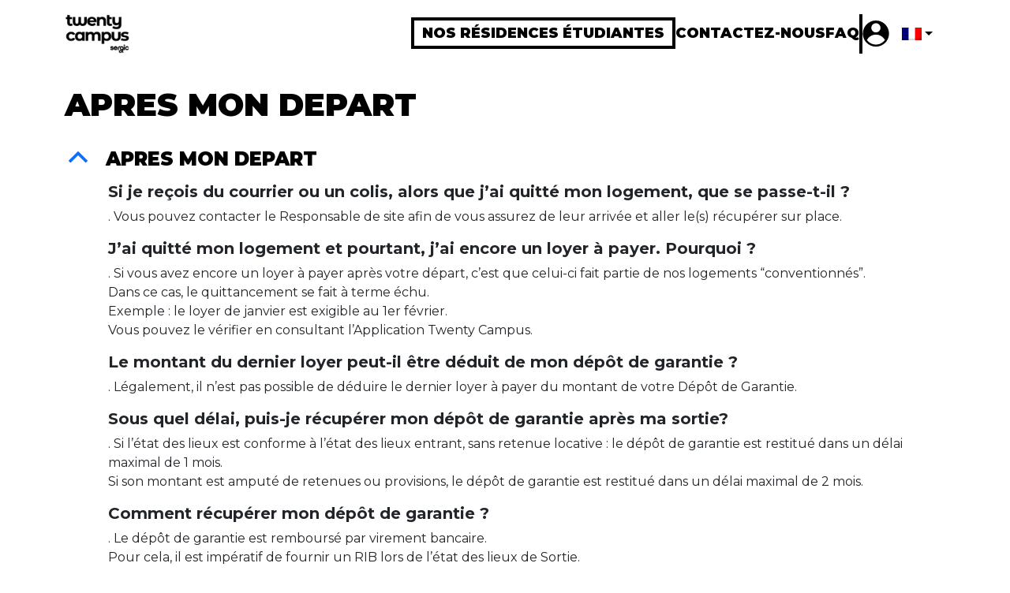

--- FILE ---
content_type: text/html; charset=UTF-8
request_url: https://www.twenty-campus.com/fr/ufaqs/apres-mon-depart/
body_size: 17832
content:

	<!doctype html>
<!--[if lt IE 9]><html class="no-js no-svg ie lt-ie9 lt-ie8 lt-ie7" lang="fr-FR"> <![endif]-->
<!--[if IE 9]><html class="no-js no-svg ie ie9 lt-ie9 lt-ie8" lang="fr-FR"> <![endif]-->
<!--[if gt IE 9]><!--><html class="no-js no-svg" lang="fr-FR"> <!--<![endif]-->
<head>
    <!-- Google Tag Manager -->
    <script>
        (function(w,d,s,l,i){
            w[l]=w[l]||[];w[l].push({
                'gtm.start': new Date().getTime(),event:'gtm.js'
            });
            var f=d.getElementsByTagName(s)[0],
            j=d.createElement(s),dl=l!='dataLayer'?'&l='+l:'';
            j.async=true;
            j.src= 'https://www.googletagmanager.com/gtm.js?id='+i+dl;
            f.parentNode.insertBefore(j,f);
        })(window,document,'script','dataLayer','GTM-N4S6FGL');
    </script>
    <!-- End Google Tag Manager -->
    <meta charset="UTF-8" />
    <meta http-equiv="Content-Type" content="text/html; charset=UTF-8" />
    <meta http-equiv="X-UA-Compatible" content="IE=edge">
    <meta name="viewport" content="width=device-width, initial-scale=1">
    <link rel="author" href="https://www.twenty-campus.com/wp-content/themes/twenty_campus/humans.txt" />
    <link rel="pingback" href="https://www.twenty-campus.com/xmlrpc.php" />
    <link rel="profile" href="http://gmpg.org/xfn/11">
    <link rel="preconnect" href="https://fonts.gstatic.com">
    
        <script type="text/javascript">
        var dl_link = "https://dossierlocataire.twenty-campus.com";
    </script>
    <meta name='robots' content='index, follow, max-image-preview:large, max-snippet:-1, max-video-preview:-1' />
	<style>img:is([sizes="auto" i], [sizes^="auto," i]) { contain-intrinsic-size: 3000px 1500px }</style>
	
	<!-- This site is optimized with the Yoast SEO plugin v26.0 - https://yoast.com/wordpress/plugins/seo/ -->
	<title>APRES MON DEPART - Twenty Campus</title>
<link crossorigin data-rocket-preconnect href="https://connect.facebook.net" rel="preconnect">
<link crossorigin data-rocket-preconnect href="https://www.googletagmanager.com" rel="preconnect">
<link crossorigin data-rocket-preconnect href="https://static.axept.io" rel="preconnect">
<link crossorigin data-rocket-preconnect href="https://www.gstatic.com" rel="preconnect">
<link crossorigin data-rocket-preconnect href="https://fonts.googleapis.com" rel="preconnect">
<link crossorigin data-rocket-preconnect href="https://googleads.g.doubleclick.net" rel="preconnect">
<link crossorigin data-rocket-preconnect href="https://www.google.com" rel="preconnect">
<link data-rocket-preload as="style" href="https://fonts.googleapis.com/css2?family=Montserrat:ital,wght@0,100;0,200;0,300;0,400;0,500;0,600;0,700;0,800;0,900;1,100;1,200;1,300;1,400;1,500;1,600;1,700;1,800;1,900&#038;display=swap" rel="preload">
<link href="https://fonts.googleapis.com/css2?family=Montserrat:ital,wght@0,100;0,200;0,300;0,400;0,500;0,600;0,700;0,800;0,900;1,100;1,200;1,300;1,400;1,500;1,600;1,700;1,800;1,900&#038;display=swap" media="print" onload="this.media=&#039;all&#039;" rel="stylesheet">
<noscript><link rel="stylesheet" href="https://fonts.googleapis.com/css2?family=Montserrat:ital,wght@0,100;0,200;0,300;0,400;0,500;0,600;0,700;0,800;0,900;1,100;1,200;1,300;1,400;1,500;1,600;1,700;1,800;1,900&#038;display=swap"></noscript><link rel="preload" data-rocket-preload as="image" href="https://www.twenty-campus.com/wp-content/uploads/2025/05/footer_logo.svg" fetchpriority="high">
	<meta name="description" content="Découvrez toutes les questions liées à la suite de votre départ. Twenty Campus vous accompagne et répond à toutes vos questions." />
	<link rel="canonical" href="https://www.twenty-campus.com/fr/ufaqs/apres-mon-depart/" />
	<meta property="og:locale" content="fr_FR" />
	<meta property="og:type" content="article" />
	<meta property="og:title" content="APRES MON DEPART - Twenty Campus" />
	<meta property="og:description" content="Découvrez toutes les questions liées à la suite de votre départ. Twenty Campus vous accompagne et répond à toutes vos questions." />
	<meta property="og:url" content="https://www.twenty-campus.com/fr/ufaqs/apres-mon-depart/" />
	<meta property="og:site_name" content="Twenty Campus" />
	<meta property="article:modified_time" content="2024-04-25T13:59:41+00:00" />
	<meta name="twitter:card" content="summary_large_image" />
	<meta name="twitter:label1" content="Durée de lecture estimée" />
	<meta name="twitter:data1" content="2 minutes" />
	<script type="application/ld+json" class="yoast-schema-graph">{"@context":"https://schema.org","@graph":[{"@type":"WebPage","@id":"https://www.twenty-campus.com/fr/ufaqs/apres-mon-depart/","url":"https://www.twenty-campus.com/fr/ufaqs/apres-mon-depart/","name":"APRES MON DEPART - Twenty Campus","isPartOf":{"@id":"https://www.twenty-campus.com/fr/#website"},"datePublished":"2022-09-09T14:41:30+00:00","dateModified":"2024-04-25T13:59:41+00:00","description":"Découvrez toutes les questions liées à la suite de votre départ. Twenty Campus vous accompagne et répond à toutes vos questions.","breadcrumb":{"@id":"https://www.twenty-campus.com/fr/ufaqs/apres-mon-depart/#breadcrumb"},"inLanguage":"fr-FR","potentialAction":[{"@type":"ReadAction","target":["https://www.twenty-campus.com/fr/ufaqs/apres-mon-depart/"]}]},{"@type":"BreadcrumbList","@id":"https://www.twenty-campus.com/fr/ufaqs/apres-mon-depart/#breadcrumb","itemListElement":[{"@type":"ListItem","position":1,"name":"Accueil","item":"https://www.twenty-campus.com/fr/"},{"@type":"ListItem","position":2,"name":"FAQs","item":"https://www.twenty-campus.com/fr/ufaqs/"},{"@type":"ListItem","position":3,"name":"APRES MON DEPART"}]},{"@type":"WebSite","@id":"https://www.twenty-campus.com/fr/#website","url":"https://www.twenty-campus.com/fr/","name":"Twenty Campus","description":"","potentialAction":[{"@type":"SearchAction","target":{"@type":"EntryPoint","urlTemplate":"https://www.twenty-campus.com/fr/?s={search_term_string}"},"query-input":{"@type":"PropertyValueSpecification","valueRequired":true,"valueName":"search_term_string"}}],"inLanguage":"fr-FR"}]}</script>
	<!-- / Yoast SEO plugin. -->


<link rel='dns-prefetch' href='//cdn.jsdelivr.net' />
<link rel='dns-prefetch' href='//fonts.googleapis.com' />
<link rel='dns-prefetch' href='//pro.fontawesome.com' />
<link href='https://fonts.gstatic.com' crossorigin rel='preconnect' />
<link rel="alternate" type="application/rss+xml" title="Twenty Campus &raquo; APRES MON DEPART Flux des commentaires" href="https://www.twenty-campus.com/fr/ufaqs/apres-mon-depart/feed/" />
<link data-minify="1" rel='stylesheet' id='bootstrap-css' href='https://www.twenty-campus.com/wp-content/cache/min/1/npm/bootstrap@5.3.3/dist/css/bootstrap.min.css?ver=1768993840' type='text/css' media='all' />
<link data-minify="1" rel='stylesheet' id='main_style_css-css' href='https://www.twenty-campus.com/wp-content/cache/background-css/1/www.twenty-campus.com/wp-content/cache/min/1/wp-content/themes/twenty_campus/style.css?ver=1768993840&wpr_t=1769101395' type='text/css' media='all' />
<link data-minify="1" rel='stylesheet' id='slick_css-css' href='https://www.twenty-campus.com/wp-content/cache/min/1/npm/slick-carousel@1.8.1/slick/slick.css?ver=1768993840' type='text/css' media='all' />
<link data-minify="1" rel='stylesheet' id='slick_css-default-css' href='https://www.twenty-campus.com/wp-content/cache/background-css/1/www.twenty-campus.com/wp-content/cache/min/1/npm/slick-carousel@1.8.1/slick/slick-theme.css?ver=1768993840&wpr_t=1769101395' type='text/css' media='all' />
<link rel='stylesheet' id='material_icon-css' href='https://fonts.googleapis.com/icon?family=Material+Icons&#038;ver=4ccfbbdc2663d24757e2af3dbf8cc6f9' type='text/css' media='all' />
<link data-minify="1" rel='stylesheet' id='fontawesome-css' href='https://www.twenty-campus.com/wp-content/cache/min/1/releases/v5.10.0/css/all.css?ver=1768993840' type='text/css' media='all' />
<link rel='stylesheet' id='sbi_styles-css' href='https://www.twenty-campus.com/wp-content/cache/background-css/1/www.twenty-campus.com/wp-content/plugins/instagram-feed/css/sbi-styles.min.css?ver=6.9.1&wpr_t=1769101395' type='text/css' media='all' />
<style id='wp-emoji-styles-inline-css' type='text/css'>

	img.wp-smiley, img.emoji {
		display: inline !important;
		border: none !important;
		box-shadow: none !important;
		height: 1em !important;
		width: 1em !important;
		margin: 0 0.07em !important;
		vertical-align: -0.1em !important;
		background: none !important;
		padding: 0 !important;
	}
</style>
<link rel='stylesheet' id='wp-block-library-css' href='https://www.twenty-campus.com/wp-includes/css/dist/block-library/style.min.css?ver=4ccfbbdc2663d24757e2af3dbf8cc6f9' type='text/css' media='all' />
<style id='classic-theme-styles-inline-css' type='text/css'>
/*! This file is auto-generated */
.wp-block-button__link{color:#fff;background-color:#32373c;border-radius:9999px;box-shadow:none;text-decoration:none;padding:calc(.667em + 2px) calc(1.333em + 2px);font-size:1.125em}.wp-block-file__button{background:#32373c;color:#fff;text-decoration:none}
</style>
<style id='global-styles-inline-css' type='text/css'>
:root{--wp--preset--aspect-ratio--square: 1;--wp--preset--aspect-ratio--4-3: 4/3;--wp--preset--aspect-ratio--3-4: 3/4;--wp--preset--aspect-ratio--3-2: 3/2;--wp--preset--aspect-ratio--2-3: 2/3;--wp--preset--aspect-ratio--16-9: 16/9;--wp--preset--aspect-ratio--9-16: 9/16;--wp--preset--color--black: #000000;--wp--preset--color--cyan-bluish-gray: #abb8c3;--wp--preset--color--white: #ffffff;--wp--preset--color--pale-pink: #f78da7;--wp--preset--color--vivid-red: #cf2e2e;--wp--preset--color--luminous-vivid-orange: #ff6900;--wp--preset--color--luminous-vivid-amber: #fcb900;--wp--preset--color--light-green-cyan: #7bdcb5;--wp--preset--color--vivid-green-cyan: #00d084;--wp--preset--color--pale-cyan-blue: #8ed1fc;--wp--preset--color--vivid-cyan-blue: #0693e3;--wp--preset--color--vivid-purple: #9b51e0;--wp--preset--gradient--vivid-cyan-blue-to-vivid-purple: linear-gradient(135deg,rgba(6,147,227,1) 0%,rgb(155,81,224) 100%);--wp--preset--gradient--light-green-cyan-to-vivid-green-cyan: linear-gradient(135deg,rgb(122,220,180) 0%,rgb(0,208,130) 100%);--wp--preset--gradient--luminous-vivid-amber-to-luminous-vivid-orange: linear-gradient(135deg,rgba(252,185,0,1) 0%,rgba(255,105,0,1) 100%);--wp--preset--gradient--luminous-vivid-orange-to-vivid-red: linear-gradient(135deg,rgba(255,105,0,1) 0%,rgb(207,46,46) 100%);--wp--preset--gradient--very-light-gray-to-cyan-bluish-gray: linear-gradient(135deg,rgb(238,238,238) 0%,rgb(169,184,195) 100%);--wp--preset--gradient--cool-to-warm-spectrum: linear-gradient(135deg,rgb(74,234,220) 0%,rgb(151,120,209) 20%,rgb(207,42,186) 40%,rgb(238,44,130) 60%,rgb(251,105,98) 80%,rgb(254,248,76) 100%);--wp--preset--gradient--blush-light-purple: linear-gradient(135deg,rgb(255,206,236) 0%,rgb(152,150,240) 100%);--wp--preset--gradient--blush-bordeaux: linear-gradient(135deg,rgb(254,205,165) 0%,rgb(254,45,45) 50%,rgb(107,0,62) 100%);--wp--preset--gradient--luminous-dusk: linear-gradient(135deg,rgb(255,203,112) 0%,rgb(199,81,192) 50%,rgb(65,88,208) 100%);--wp--preset--gradient--pale-ocean: linear-gradient(135deg,rgb(255,245,203) 0%,rgb(182,227,212) 50%,rgb(51,167,181) 100%);--wp--preset--gradient--electric-grass: linear-gradient(135deg,rgb(202,248,128) 0%,rgb(113,206,126) 100%);--wp--preset--gradient--midnight: linear-gradient(135deg,rgb(2,3,129) 0%,rgb(40,116,252) 100%);--wp--preset--font-size--small: 13px;--wp--preset--font-size--medium: 20px;--wp--preset--font-size--large: 36px;--wp--preset--font-size--x-large: 42px;--wp--preset--spacing--20: 0.44rem;--wp--preset--spacing--30: 0.67rem;--wp--preset--spacing--40: 1rem;--wp--preset--spacing--50: 1.5rem;--wp--preset--spacing--60: 2.25rem;--wp--preset--spacing--70: 3.38rem;--wp--preset--spacing--80: 5.06rem;--wp--preset--shadow--natural: 6px 6px 9px rgba(0, 0, 0, 0.2);--wp--preset--shadow--deep: 12px 12px 50px rgba(0, 0, 0, 0.4);--wp--preset--shadow--sharp: 6px 6px 0px rgba(0, 0, 0, 0.2);--wp--preset--shadow--outlined: 6px 6px 0px -3px rgba(255, 255, 255, 1), 6px 6px rgba(0, 0, 0, 1);--wp--preset--shadow--crisp: 6px 6px 0px rgba(0, 0, 0, 1);}:where(.is-layout-flex){gap: 0.5em;}:where(.is-layout-grid){gap: 0.5em;}body .is-layout-flex{display: flex;}.is-layout-flex{flex-wrap: wrap;align-items: center;}.is-layout-flex > :is(*, div){margin: 0;}body .is-layout-grid{display: grid;}.is-layout-grid > :is(*, div){margin: 0;}:where(.wp-block-columns.is-layout-flex){gap: 2em;}:where(.wp-block-columns.is-layout-grid){gap: 2em;}:where(.wp-block-post-template.is-layout-flex){gap: 1.25em;}:where(.wp-block-post-template.is-layout-grid){gap: 1.25em;}.has-black-color{color: var(--wp--preset--color--black) !important;}.has-cyan-bluish-gray-color{color: var(--wp--preset--color--cyan-bluish-gray) !important;}.has-white-color{color: var(--wp--preset--color--white) !important;}.has-pale-pink-color{color: var(--wp--preset--color--pale-pink) !important;}.has-vivid-red-color{color: var(--wp--preset--color--vivid-red) !important;}.has-luminous-vivid-orange-color{color: var(--wp--preset--color--luminous-vivid-orange) !important;}.has-luminous-vivid-amber-color{color: var(--wp--preset--color--luminous-vivid-amber) !important;}.has-light-green-cyan-color{color: var(--wp--preset--color--light-green-cyan) !important;}.has-vivid-green-cyan-color{color: var(--wp--preset--color--vivid-green-cyan) !important;}.has-pale-cyan-blue-color{color: var(--wp--preset--color--pale-cyan-blue) !important;}.has-vivid-cyan-blue-color{color: var(--wp--preset--color--vivid-cyan-blue) !important;}.has-vivid-purple-color{color: var(--wp--preset--color--vivid-purple) !important;}.has-black-background-color{background-color: var(--wp--preset--color--black) !important;}.has-cyan-bluish-gray-background-color{background-color: var(--wp--preset--color--cyan-bluish-gray) !important;}.has-white-background-color{background-color: var(--wp--preset--color--white) !important;}.has-pale-pink-background-color{background-color: var(--wp--preset--color--pale-pink) !important;}.has-vivid-red-background-color{background-color: var(--wp--preset--color--vivid-red) !important;}.has-luminous-vivid-orange-background-color{background-color: var(--wp--preset--color--luminous-vivid-orange) !important;}.has-luminous-vivid-amber-background-color{background-color: var(--wp--preset--color--luminous-vivid-amber) !important;}.has-light-green-cyan-background-color{background-color: var(--wp--preset--color--light-green-cyan) !important;}.has-vivid-green-cyan-background-color{background-color: var(--wp--preset--color--vivid-green-cyan) !important;}.has-pale-cyan-blue-background-color{background-color: var(--wp--preset--color--pale-cyan-blue) !important;}.has-vivid-cyan-blue-background-color{background-color: var(--wp--preset--color--vivid-cyan-blue) !important;}.has-vivid-purple-background-color{background-color: var(--wp--preset--color--vivid-purple) !important;}.has-black-border-color{border-color: var(--wp--preset--color--black) !important;}.has-cyan-bluish-gray-border-color{border-color: var(--wp--preset--color--cyan-bluish-gray) !important;}.has-white-border-color{border-color: var(--wp--preset--color--white) !important;}.has-pale-pink-border-color{border-color: var(--wp--preset--color--pale-pink) !important;}.has-vivid-red-border-color{border-color: var(--wp--preset--color--vivid-red) !important;}.has-luminous-vivid-orange-border-color{border-color: var(--wp--preset--color--luminous-vivid-orange) !important;}.has-luminous-vivid-amber-border-color{border-color: var(--wp--preset--color--luminous-vivid-amber) !important;}.has-light-green-cyan-border-color{border-color: var(--wp--preset--color--light-green-cyan) !important;}.has-vivid-green-cyan-border-color{border-color: var(--wp--preset--color--vivid-green-cyan) !important;}.has-pale-cyan-blue-border-color{border-color: var(--wp--preset--color--pale-cyan-blue) !important;}.has-vivid-cyan-blue-border-color{border-color: var(--wp--preset--color--vivid-cyan-blue) !important;}.has-vivid-purple-border-color{border-color: var(--wp--preset--color--vivid-purple) !important;}.has-vivid-cyan-blue-to-vivid-purple-gradient-background{background: var(--wp--preset--gradient--vivid-cyan-blue-to-vivid-purple) !important;}.has-light-green-cyan-to-vivid-green-cyan-gradient-background{background: var(--wp--preset--gradient--light-green-cyan-to-vivid-green-cyan) !important;}.has-luminous-vivid-amber-to-luminous-vivid-orange-gradient-background{background: var(--wp--preset--gradient--luminous-vivid-amber-to-luminous-vivid-orange) !important;}.has-luminous-vivid-orange-to-vivid-red-gradient-background{background: var(--wp--preset--gradient--luminous-vivid-orange-to-vivid-red) !important;}.has-very-light-gray-to-cyan-bluish-gray-gradient-background{background: var(--wp--preset--gradient--very-light-gray-to-cyan-bluish-gray) !important;}.has-cool-to-warm-spectrum-gradient-background{background: var(--wp--preset--gradient--cool-to-warm-spectrum) !important;}.has-blush-light-purple-gradient-background{background: var(--wp--preset--gradient--blush-light-purple) !important;}.has-blush-bordeaux-gradient-background{background: var(--wp--preset--gradient--blush-bordeaux) !important;}.has-luminous-dusk-gradient-background{background: var(--wp--preset--gradient--luminous-dusk) !important;}.has-pale-ocean-gradient-background{background: var(--wp--preset--gradient--pale-ocean) !important;}.has-electric-grass-gradient-background{background: var(--wp--preset--gradient--electric-grass) !important;}.has-midnight-gradient-background{background: var(--wp--preset--gradient--midnight) !important;}.has-small-font-size{font-size: var(--wp--preset--font-size--small) !important;}.has-medium-font-size{font-size: var(--wp--preset--font-size--medium) !important;}.has-large-font-size{font-size: var(--wp--preset--font-size--large) !important;}.has-x-large-font-size{font-size: var(--wp--preset--font-size--x-large) !important;}
:where(.wp-block-post-template.is-layout-flex){gap: 1.25em;}:where(.wp-block-post-template.is-layout-grid){gap: 1.25em;}
:where(.wp-block-columns.is-layout-flex){gap: 2em;}:where(.wp-block-columns.is-layout-grid){gap: 2em;}
:root :where(.wp-block-pullquote){font-size: 1.5em;line-height: 1.6;}
</style>
<link rel='stylesheet' id='wpml-menu-item-0-css' href='https://www.twenty-campus.com/wp-content/plugins/sitepress-multilingual-cms/templates/language-switchers/menu-item/style.min.css?ver=1' type='text/css' media='all' />
<style id='wpml-menu-item-0-inline-css' type='text/css'>
.wpml-ls-slot-12, .wpml-ls-slot-12 a, .wpml-ls-slot-12 a:visited{background-color:#e5e5e5;color:#222222;}.wpml-ls-slot-12:hover, .wpml-ls-slot-12:hover a, .wpml-ls-slot-12 a:hover{color:#000000;background-color:#eeeeee;}.wpml-ls-slot-12.wpml-ls-current-language, .wpml-ls-slot-12.wpml-ls-current-language a, .wpml-ls-slot-12.wpml-ls-current-language a:visited{color:#222222;background-color:#eeeeee;}.wpml-ls-slot-12.wpml-ls-current-language:hover, .wpml-ls-slot-12.wpml-ls-current-language:hover a, .wpml-ls-slot-12.wpml-ls-current-language a:hover{color:#000000;background-color:#eeeeee;}
</style>
<script type="text/javascript" src="https://www.twenty-campus.com/wp-includes/js/jquery/jquery.min.js?ver=3.7.1" id="jquery-core-js"></script>
<script type="text/javascript" src="https://www.twenty-campus.com/wp-includes/js/jquery/jquery-migrate.min.js?ver=3.4.1" id="jquery-migrate-js"></script>
<script data-minify="1" type="text/javascript" src="https://www.twenty-campus.com/wp-content/cache/min/1/wp-content/themes/twenty_campus/assets/js/main.js?ver=1768993841" id="theme_js-js"></script>
<script type="text/javascript" id="sbi_scripts-js-extra">
/* <![CDATA[ */
var sb_instagram_js_options = {"font_method":"svg","resized_url":"https:\/\/www.twenty-campus.com\/wp-content\/uploads\/sb-instagram-feed-images\/","placeholder":"https:\/\/www.twenty-campus.com\/wp-content\/plugins\/instagram-feed\/img\/placeholder.png","ajax_url":"https:\/\/www.twenty-campus.com\/wp-admin\/admin-ajax.php"};
/* ]]> */
</script>
<script type="text/javascript" src="https://www.twenty-campus.com/wp-content/plugins/instagram-feed/js/sbi-scripts.min.js?ver=6.9.1" id="sbi_scripts-js"></script>
<link rel="https://api.w.org/" href="https://www.twenty-campus.com/fr/wp-json/" /><link rel="alternate" title="JSON" type="application/json" href="https://www.twenty-campus.com/fr/wp-json/wp/v2/ufaq/2026435" /><link rel="EditURI" type="application/rsd+xml" title="RSD" href="https://www.twenty-campus.com/xmlrpc.php?rsd" />

<link rel='shortlink' href='https://www.twenty-campus.com/fr/?p=2026435' />
<link rel="alternate" title="oEmbed (JSON)" type="application/json+oembed" href="https://www.twenty-campus.com/fr/wp-json/oembed/1.0/embed?url=https%3A%2F%2Fwww.twenty-campus.com%2Ffr%2Fufaqs%2Fapres-mon-depart%2F" />
<link rel="alternate" title="oEmbed (XML)" type="text/xml+oembed" href="https://www.twenty-campus.com/fr/wp-json/oembed/1.0/embed?url=https%3A%2F%2Fwww.twenty-campus.com%2Ffr%2Fufaqs%2Fapres-mon-depart%2F&#038;format=xml" />
<meta name="generator" content="WPML ver:4.8.1 stt:1,4;" />
    
    <script type="text/javascript">
        var ajaxurl = 'https://www.twenty-campus.com/wp-admin/admin-ajax.php';
    </script>

    <link rel="icon" type="image/png" href="/wp-content/themes/twenty_campus/assets/img/icon/favicon-96x96.png" sizes="96x96" />
    <link rel="icon" type="image/svg+xml" href="/wp-content/themes/twenty_campus/assets/img/icon/favicon.svg" />
    <link rel="shortcut icon" href="/wp-content/themes/twenty_campus/assets/img/icon/favicon.ico" />
    <link rel="apple-touch-icon" sizes="180x180" href="/wp-content/themes/twenty_campus/assets/img/icon/apple-touch-icon.png" />
    <meta name="apple-mobile-web-app-title" content="Twenty Campus" />
    <link rel="manifest" href="/wp-content/themes/twenty_campus/assets/img/icon/site.webmanifest" />
    <!-- Instagram Feed CSS -->
<style type="text/css">
#sb_instagram img { opacity: 1 !important; }
</style>
<meta name="redi-version" content="1.2.7" /><link rel="icon" href="https://www.twenty-campus.com/wp-content/uploads/2023/08/Favicon-TC-Noir-2-1-e1691162454972-150x150.png" sizes="32x32" />
<link rel="icon" href="https://www.twenty-campus.com/wp-content/uploads/2023/08/Favicon-TC-Noir-2-1-e1691162454972.png" sizes="192x192" />
<link rel="apple-touch-icon" href="https://www.twenty-campus.com/wp-content/uploads/2023/08/Favicon-TC-Noir-2-1-e1691162454972.png" />
<meta name="msapplication-TileImage" content="https://www.twenty-campus.com/wp-content/uploads/2023/08/Favicon-TC-Noir-2-1-e1691162454972.png" />
<noscript><style id="rocket-lazyload-nojs-css">.rll-youtube-player, [data-lazy-src]{display:none !important;}</style></noscript>
<style id="wpr-lazyload-bg-container"></style><style id="wpr-lazyload-bg-exclusion"></style>
<noscript>
<style id="wpr-lazyload-bg-nostyle">#header .menu-right .menu-toggle{--wpr-bg-b03f0e66-4577-443e-95cf-fa40aa57003f: url('https://www.twenty-campus.com/wp-content/themes/twenty_campus/assets/img/svg/menu-icon.svg');}.header .full_menu_access{--wpr-bg-0bd3ca35-dbb1-4977-90d1-8de07ba740a7: url('https://www.twenty-campus.com/wp-content/themes/twenty_campus/assets/img/icon_menu-burger.svg');}.header .full_menu_access.active{--wpr-bg-97a7b883-8165-43c8-9e10-d58cf60686a3: url('https://www.twenty-campus.com/wp-content/themes/twenty_campus/assets/img/icon_menu-close.svg');}#service_carte .service_carte_slick_control .service_carte_slick_control_nextarrow,#service_carte .service_carte_slick_control .service_carte_slick_control_prevarrow{--wpr-bg-96abc175-e95a-4dca-a711-668e4001a1d3: url('https://www.twenty-campus.com/wp-content/themes/twenty_campus/assets/img/symbols/chevron_noir.png');}#service_carte>.service_carte_slick_control_prevarrow:after{--wpr-bg-76c67e50-827a-44c0-b200-c56c08eb9cd5: url('https://www.twenty-campus.com/wp-content/themes/twenty_campus/assets/img/symbols/chevron_noir.png');}.prev-arrow:after,.next-arrow:after{--wpr-bg-856e93fc-37ca-4e8c-9dd8-46eea9cfd7b3: url('https://www.twenty-campus.com/wp-content/themes/twenty_campus/assets/img/svg/arrow_polygon.svg');}#service_carte>.service_carte_slick_control_nextarrow:after{--wpr-bg-2ada13bd-ad98-4a04-b009-5b1e8830731d: url('https://www.twenty-campus.com/wp-content/themes/twenty_campus/assets/img/symbols/chevron_noir.png');}#services .services_slick_control .services_slick_nextarrow,#services .services_slick_control .services_slick_prevarrow{--wpr-bg-eb01cb06-5445-463e-9b04-f2ce4d6305d1: url('https://www.twenty-campus.com/wp-content/themes/twenty_campus/assets/img/symbols/chevron_noir.png');}#services>div>.services_slick_prevarrow:after{--wpr-bg-14b551d9-c308-42bf-ad05-193f4323bdd0: url('https://www.twenty-campus.com/wp-content/themes/twenty_campus/assets/img/symbols/chevron_noir.png');}#services>div>.services_slick_nextarrow:after{--wpr-bg-7118d36d-6850-4fba-979c-97b0bebe5361: url('https://www.twenty-campus.com/wp-content/themes/twenty_campus/assets/img/symbols/chevron_noir.png');}.slick-loading .slick-list{--wpr-bg-8ac59f36-5a8f-412e-a6c6-e500075582bf: url('https://cdn.jsdelivr.net/npm/slick-carousel@1.8.1/slick/./ajax-loader.gif');}.sbi_lb-loader span{--wpr-bg-658fb219-57a2-4dd6-8c4b-6600546b545d: url('https://www.twenty-campus.com/wp-content/plugins/instagram-feed/img/sbi-sprite.png');}.sbi_lb-nav span{--wpr-bg-e1ca623b-4ac4-4da3-9399-715648cf202d: url('https://www.twenty-campus.com/wp-content/plugins/instagram-feed/img/sbi-sprite.png');}.ui-icon,.ui-widget-content .ui-icon{--wpr-bg-3927ace3-5b46-4802-8e8c-fe7a0094f557: url('https://www.twenty-campus.com/wp-content/plugins/ultimate-faqs/assets/css/images/ui-icons_444444_256x240.png');}.ui-widget-header .ui-icon{--wpr-bg-da4134e8-6eaa-49a0-ac9b-ee3b3dccf8f6: url('https://www.twenty-campus.com/wp-content/plugins/ultimate-faqs/assets/css/images/ui-icons_444444_256x240.png');}.ui-state-hover .ui-icon,.ui-state-focus .ui-icon,.ui-button:hover .ui-icon,.ui-button:focus .ui-icon{--wpr-bg-a09e7224-1be9-4b38-a7bc-cf6d6bd74609: url('https://www.twenty-campus.com/wp-content/plugins/ultimate-faqs/assets/css/images/ui-icons_555555_256x240.png');}.ui-state-active .ui-icon,.ui-button:active .ui-icon{--wpr-bg-4da0d072-f613-4985-9ab3-bd0cc59449a1: url('https://www.twenty-campus.com/wp-content/plugins/ultimate-faqs/assets/css/images/ui-icons_ffffff_256x240.png');}.ui-state-highlight .ui-icon,.ui-button .ui-state-highlight.ui-icon{--wpr-bg-674b9ef9-c275-4a7e-af0a-08f6746c740e: url('https://www.twenty-campus.com/wp-content/plugins/ultimate-faqs/assets/css/images/ui-icons_777620_256x240.png');}.ui-state-error .ui-icon,.ui-state-error-text .ui-icon{--wpr-bg-71617700-4a10-4230-9d5c-76046155efc0: url('https://www.twenty-campus.com/wp-content/plugins/ultimate-faqs/assets/css/images/ui-icons_cc0000_256x240.png');}.ui-button .ui-icon{--wpr-bg-84d012ef-c6d4-4701-bf74-891259d52638: url('https://www.twenty-campus.com/wp-content/plugins/ultimate-faqs/assets/css/images/ui-icons_777777_256x240.png');}.ewd-ufaq-permalink-image{--wpr-bg-d591803e-c342-4fcb-835f-a697aecd7604: url('https://www.twenty-campus.com/wp-content/plugins/ultimate-faqs/assets/img/insert_link.png');}</style>
</noscript>
<script type="application/javascript">const rocket_pairs = [{"selector":"#header .menu-right .menu-toggle","style":"#header .menu-right .menu-toggle{--wpr-bg-b03f0e66-4577-443e-95cf-fa40aa57003f: url('https:\/\/www.twenty-campus.com\/wp-content\/themes\/twenty_campus\/assets\/img\/svg\/menu-icon.svg');}","hash":"b03f0e66-4577-443e-95cf-fa40aa57003f","url":"https:\/\/www.twenty-campus.com\/wp-content\/themes\/twenty_campus\/assets\/img\/svg\/menu-icon.svg"},{"selector":".header .full_menu_access","style":".header .full_menu_access{--wpr-bg-0bd3ca35-dbb1-4977-90d1-8de07ba740a7: url('https:\/\/www.twenty-campus.com\/wp-content\/themes\/twenty_campus\/assets\/img\/icon_menu-burger.svg');}","hash":"0bd3ca35-dbb1-4977-90d1-8de07ba740a7","url":"https:\/\/www.twenty-campus.com\/wp-content\/themes\/twenty_campus\/assets\/img\/icon_menu-burger.svg"},{"selector":".header .full_menu_access.active","style":".header .full_menu_access.active{--wpr-bg-97a7b883-8165-43c8-9e10-d58cf60686a3: url('https:\/\/www.twenty-campus.com\/wp-content\/themes\/twenty_campus\/assets\/img\/icon_menu-close.svg');}","hash":"97a7b883-8165-43c8-9e10-d58cf60686a3","url":"https:\/\/www.twenty-campus.com\/wp-content\/themes\/twenty_campus\/assets\/img\/icon_menu-close.svg"},{"selector":"#service_carte .service_carte_slick_control .service_carte_slick_control_nextarrow,#service_carte .service_carte_slick_control .service_carte_slick_control_prevarrow","style":"#service_carte .service_carte_slick_control .service_carte_slick_control_nextarrow,#service_carte .service_carte_slick_control .service_carte_slick_control_prevarrow{--wpr-bg-96abc175-e95a-4dca-a711-668e4001a1d3: url('https:\/\/www.twenty-campus.com\/wp-content\/themes\/twenty_campus\/assets\/img\/symbols\/chevron_noir.png');}","hash":"96abc175-e95a-4dca-a711-668e4001a1d3","url":"https:\/\/www.twenty-campus.com\/wp-content\/themes\/twenty_campus\/assets\/img\/symbols\/chevron_noir.png"},{"selector":"#service_carte>.service_carte_slick_control_prevarrow","style":"#service_carte>.service_carte_slick_control_prevarrow:after{--wpr-bg-76c67e50-827a-44c0-b200-c56c08eb9cd5: url('https:\/\/www.twenty-campus.com\/wp-content\/themes\/twenty_campus\/assets\/img\/symbols\/chevron_noir.png');}","hash":"76c67e50-827a-44c0-b200-c56c08eb9cd5","url":"https:\/\/www.twenty-campus.com\/wp-content\/themes\/twenty_campus\/assets\/img\/symbols\/chevron_noir.png"},{"selector":".prev-arrow,.next-arrow","style":".prev-arrow:after,.next-arrow:after{--wpr-bg-856e93fc-37ca-4e8c-9dd8-46eea9cfd7b3: url('https:\/\/www.twenty-campus.com\/wp-content\/themes\/twenty_campus\/assets\/img\/svg\/arrow_polygon.svg');}","hash":"856e93fc-37ca-4e8c-9dd8-46eea9cfd7b3","url":"https:\/\/www.twenty-campus.com\/wp-content\/themes\/twenty_campus\/assets\/img\/svg\/arrow_polygon.svg"},{"selector":"#service_carte>.service_carte_slick_control_nextarrow","style":"#service_carte>.service_carte_slick_control_nextarrow:after{--wpr-bg-2ada13bd-ad98-4a04-b009-5b1e8830731d: url('https:\/\/www.twenty-campus.com\/wp-content\/themes\/twenty_campus\/assets\/img\/symbols\/chevron_noir.png');}","hash":"2ada13bd-ad98-4a04-b009-5b1e8830731d","url":"https:\/\/www.twenty-campus.com\/wp-content\/themes\/twenty_campus\/assets\/img\/symbols\/chevron_noir.png"},{"selector":"#services .services_slick_control .services_slick_nextarrow,#services .services_slick_control .services_slick_prevarrow","style":"#services .services_slick_control .services_slick_nextarrow,#services .services_slick_control .services_slick_prevarrow{--wpr-bg-eb01cb06-5445-463e-9b04-f2ce4d6305d1: url('https:\/\/www.twenty-campus.com\/wp-content\/themes\/twenty_campus\/assets\/img\/symbols\/chevron_noir.png');}","hash":"eb01cb06-5445-463e-9b04-f2ce4d6305d1","url":"https:\/\/www.twenty-campus.com\/wp-content\/themes\/twenty_campus\/assets\/img\/symbols\/chevron_noir.png"},{"selector":"#services>div>.services_slick_prevarrow","style":"#services>div>.services_slick_prevarrow:after{--wpr-bg-14b551d9-c308-42bf-ad05-193f4323bdd0: url('https:\/\/www.twenty-campus.com\/wp-content\/themes\/twenty_campus\/assets\/img\/symbols\/chevron_noir.png');}","hash":"14b551d9-c308-42bf-ad05-193f4323bdd0","url":"https:\/\/www.twenty-campus.com\/wp-content\/themes\/twenty_campus\/assets\/img\/symbols\/chevron_noir.png"},{"selector":"#services>div>.services_slick_nextarrow","style":"#services>div>.services_slick_nextarrow:after{--wpr-bg-7118d36d-6850-4fba-979c-97b0bebe5361: url('https:\/\/www.twenty-campus.com\/wp-content\/themes\/twenty_campus\/assets\/img\/symbols\/chevron_noir.png');}","hash":"7118d36d-6850-4fba-979c-97b0bebe5361","url":"https:\/\/www.twenty-campus.com\/wp-content\/themes\/twenty_campus\/assets\/img\/symbols\/chevron_noir.png"},{"selector":".slick-loading .slick-list","style":".slick-loading .slick-list{--wpr-bg-8ac59f36-5a8f-412e-a6c6-e500075582bf: url('https:\/\/cdn.jsdelivr.net\/npm\/slick-carousel@1.8.1\/slick\/.\/ajax-loader.gif');}","hash":"8ac59f36-5a8f-412e-a6c6-e500075582bf","url":"https:\/\/cdn.jsdelivr.net\/npm\/slick-carousel@1.8.1\/slick\/.\/ajax-loader.gif"},{"selector":".sbi_lb-loader span","style":".sbi_lb-loader span{--wpr-bg-658fb219-57a2-4dd6-8c4b-6600546b545d: url('https:\/\/www.twenty-campus.com\/wp-content\/plugins\/instagram-feed\/img\/sbi-sprite.png');}","hash":"658fb219-57a2-4dd6-8c4b-6600546b545d","url":"https:\/\/www.twenty-campus.com\/wp-content\/plugins\/instagram-feed\/img\/sbi-sprite.png"},{"selector":".sbi_lb-nav span","style":".sbi_lb-nav span{--wpr-bg-e1ca623b-4ac4-4da3-9399-715648cf202d: url('https:\/\/www.twenty-campus.com\/wp-content\/plugins\/instagram-feed\/img\/sbi-sprite.png');}","hash":"e1ca623b-4ac4-4da3-9399-715648cf202d","url":"https:\/\/www.twenty-campus.com\/wp-content\/plugins\/instagram-feed\/img\/sbi-sprite.png"},{"selector":".ui-icon,.ui-widget-content .ui-icon","style":".ui-icon,.ui-widget-content .ui-icon{--wpr-bg-3927ace3-5b46-4802-8e8c-fe7a0094f557: url('https:\/\/www.twenty-campus.com\/wp-content\/plugins\/ultimate-faqs\/assets\/css\/images\/ui-icons_444444_256x240.png');}","hash":"3927ace3-5b46-4802-8e8c-fe7a0094f557","url":"https:\/\/www.twenty-campus.com\/wp-content\/plugins\/ultimate-faqs\/assets\/css\/images\/ui-icons_444444_256x240.png"},{"selector":".ui-widget-header .ui-icon","style":".ui-widget-header .ui-icon{--wpr-bg-da4134e8-6eaa-49a0-ac9b-ee3b3dccf8f6: url('https:\/\/www.twenty-campus.com\/wp-content\/plugins\/ultimate-faqs\/assets\/css\/images\/ui-icons_444444_256x240.png');}","hash":"da4134e8-6eaa-49a0-ac9b-ee3b3dccf8f6","url":"https:\/\/www.twenty-campus.com\/wp-content\/plugins\/ultimate-faqs\/assets\/css\/images\/ui-icons_444444_256x240.png"},{"selector":".ui-state-hover .ui-icon,.ui-state-focus .ui-icon,.ui-button .ui-icon","style":".ui-state-hover .ui-icon,.ui-state-focus .ui-icon,.ui-button:hover .ui-icon,.ui-button:focus .ui-icon{--wpr-bg-a09e7224-1be9-4b38-a7bc-cf6d6bd74609: url('https:\/\/www.twenty-campus.com\/wp-content\/plugins\/ultimate-faqs\/assets\/css\/images\/ui-icons_555555_256x240.png');}","hash":"a09e7224-1be9-4b38-a7bc-cf6d6bd74609","url":"https:\/\/www.twenty-campus.com\/wp-content\/plugins\/ultimate-faqs\/assets\/css\/images\/ui-icons_555555_256x240.png"},{"selector":".ui-state-active .ui-icon,.ui-button .ui-icon","style":".ui-state-active .ui-icon,.ui-button:active .ui-icon{--wpr-bg-4da0d072-f613-4985-9ab3-bd0cc59449a1: url('https:\/\/www.twenty-campus.com\/wp-content\/plugins\/ultimate-faqs\/assets\/css\/images\/ui-icons_ffffff_256x240.png');}","hash":"4da0d072-f613-4985-9ab3-bd0cc59449a1","url":"https:\/\/www.twenty-campus.com\/wp-content\/plugins\/ultimate-faqs\/assets\/css\/images\/ui-icons_ffffff_256x240.png"},{"selector":".ui-state-highlight .ui-icon,.ui-button .ui-state-highlight.ui-icon","style":".ui-state-highlight .ui-icon,.ui-button .ui-state-highlight.ui-icon{--wpr-bg-674b9ef9-c275-4a7e-af0a-08f6746c740e: url('https:\/\/www.twenty-campus.com\/wp-content\/plugins\/ultimate-faqs\/assets\/css\/images\/ui-icons_777620_256x240.png');}","hash":"674b9ef9-c275-4a7e-af0a-08f6746c740e","url":"https:\/\/www.twenty-campus.com\/wp-content\/plugins\/ultimate-faqs\/assets\/css\/images\/ui-icons_777620_256x240.png"},{"selector":".ui-state-error .ui-icon,.ui-state-error-text .ui-icon","style":".ui-state-error .ui-icon,.ui-state-error-text .ui-icon{--wpr-bg-71617700-4a10-4230-9d5c-76046155efc0: url('https:\/\/www.twenty-campus.com\/wp-content\/plugins\/ultimate-faqs\/assets\/css\/images\/ui-icons_cc0000_256x240.png');}","hash":"71617700-4a10-4230-9d5c-76046155efc0","url":"https:\/\/www.twenty-campus.com\/wp-content\/plugins\/ultimate-faqs\/assets\/css\/images\/ui-icons_cc0000_256x240.png"},{"selector":".ui-button .ui-icon","style":".ui-button .ui-icon{--wpr-bg-84d012ef-c6d4-4701-bf74-891259d52638: url('https:\/\/www.twenty-campus.com\/wp-content\/plugins\/ultimate-faqs\/assets\/css\/images\/ui-icons_777777_256x240.png');}","hash":"84d012ef-c6d4-4701-bf74-891259d52638","url":"https:\/\/www.twenty-campus.com\/wp-content\/plugins\/ultimate-faqs\/assets\/css\/images\/ui-icons_777777_256x240.png"},{"selector":".ewd-ufaq-permalink-image","style":".ewd-ufaq-permalink-image{--wpr-bg-d591803e-c342-4fcb-835f-a697aecd7604: url('https:\/\/www.twenty-campus.com\/wp-content\/plugins\/ultimate-faqs\/assets\/img\/insert_link.png');}","hash":"d591803e-c342-4fcb-835f-a697aecd7604","url":"https:\/\/www.twenty-campus.com\/wp-content\/plugins\/ultimate-faqs\/assets\/img\/insert_link.png"}]; const rocket_excluded_pairs = [];</script><meta name="generator" content="WP Rocket 3.19.4" data-wpr-features="wpr_lazyload_css_bg_img wpr_minify_js wpr_lazyload_images wpr_preconnect_external_domains wpr_oci wpr_minify_css wpr_preload_links wpr_desktop" /></head>	
<body
	class="wp-singular ufaq-template-default single single-ufaq postid-2026435 wp-theme-twenty_campus container-fluid m-0 p-0" data-template="base.twig">
	<!-- Google Tag Manager (noscript) -->
	<noscript>
		<iframe src="https://www.googletagmanager.com/ns.html?id=GTM-N4S6FGL" height="0" width="0" style="display:none;visibility:hidden"></iframe>
	</noscript>
	<!-- End Google Tag Manager (noscript) -->
			


<header  id="header" class="d-flex container container-wide justify-content-between align-items-center">
    <div  class="menu-left">
        <a href="https://www.twenty-campus.com/fr/">
            <img src="/wp-content/themes/twenty_campus/assets/img/logo-tc-noir.png" alt="" class="header_logo_img">
        </a>
    </div>

    <div  class="menu-right d-flex align-items-center gap-4 gap-lg-3 gap-xl-4">
        <ul class="navbar-nav d-none d-lg-flex flex-row  align-items-center gap-4 gap-xxl-5">
                        <li class="nav_item highlight-item menu-item menu-item-type-post_type menu-item-object-page menu-item-3171975 ">
                <a href="https://www.twenty-campus.com/fr/residences/" class="nav_link">Nos résidences étudiantes</a>
                            </li>
                    <li class="nav_item menu-item menu-item-type-post_type menu-item-object-page menu-item-4882 ">
                <a href="https://www.twenty-campus.com/fr/contactez-nous/" class="nav_link">Contactez-nous</a>
                            </li>
                    <li class="nav_item menu-item menu-item-type-post_type menu-item-object-page menu-item-3171964 ">
                <a href="https://www.twenty-campus.com/fr/faq/" class="nav_link">FAQ</a>
                            </li>
                </ul>

        <span class="navbar-separator d-none d-lg-inline-block"></span>

        <style>
            #connectUserButton {
                svg {
                    cursor:pointer;
                }
                .dropdown-toggle {
                    gap: 8px;
                }

                .menu_user_dropdown {
                    list-style: none;
                    position: absolute;
                    border-radius: 4px;
                    z-index: 2;
                    background-color: white;
                    width: max-content;
                    display: flex;
                    justify-content: center;
                    /*left:-120px;*/
                    top:100%;
                    right:0;
                    /*transform: none;*/
                    margin:0;
                    padding:0;
                }

                .menu_user_dropdown li {
                    padding: 4px 20px;
                }

                .menu_user_dropdown li:first-child {
                    padding-top:10px;
                }

                .menu_user_dropdown li:last-child {
                    padding-bottom:10px;
                }

                .menu_user_dropdown li:hover {
                   background: #f5f5f5;
                }

                .dropdown-item {
                    display: flex;
                    align-items: center;
                    gap: 8px;
                    font-weight: 700;
                    font-size:16px;
                }
            }
        </style>
        <div id="connectUserButton" class="d-none d-lg-block position-relative" title="Se connecter"
             data-bs-toggle="tooltip" data-bs-placement="top"  aria-label="Se connecter" data-bs-original-title="Se connecter">
            <svg width="34" height="34" viewBox="0 0 34 34" fill="none" xmlns="http://www.w3.org/2000/svg">
                <path d="M28.8013 4.85613C25.8015 1.8563 21.6581 0 17.0787 0C12.4993 0 8.35597 1.8563 5.35613 4.85613C2.3563 7.85597 0.5 12.002 0.5 16.5813C0.5 19.6203 1.31719 22.4661 2.7427 24.9125C3.01422 25.3798 3.30925 25.8315 3.62516 26.2675C3.93585 26.7009 4.26742 27.116 4.61988 27.5155C7.65627 30.9748 12.1129 33.1601 17.0787 33.1601C21.6581 33.1601 25.8015 31.3038 28.8013 28.3039C29.0572 28.0481 29.3026 27.787 29.5376 27.5155C29.8901 27.116 30.2216 26.7009 30.5323 26.2675C30.8482 25.8315 31.1432 25.3798 31.4148 24.9125C32.8403 22.4661 33.6575 19.6203 33.6575 16.5813C33.6575 12.002 31.8012 7.85597 28.8013 4.85613ZM12.9667 5.16943C14.0188 4.11727 15.4731 3.46456 17.0787 3.46456C18.6844 3.46456 20.1386 4.11727 21.1908 5.16943C22.2429 6.22159 22.893 7.67582 22.893 9.28148C22.893 10.8871 22.2429 12.3414 21.1908 13.3935C20.1386 14.4457 18.6844 15.0958 17.0787 15.0958C13.8674 15.0958 11.2644 12.4928 11.2644 9.28148C11.2644 7.67582 11.9145 6.22159 12.9667 5.16943ZM28.4175 24.735L28.4149 24.7402L28.4097 24.7454C28.1565 25.1031 27.8771 25.4529 27.5795 25.7871L27.5716 25.7976L27.5638 25.808C27.3784 26.0195 27.18 26.2336 26.9555 26.4581C24.3159 29.095 20.8096 30.5493 17.0787 30.5493C13.0607 30.5493 9.23582 28.8157 6.578 25.7871C6.28037 25.4529 6.00101 25.1031 5.74776 24.7454L5.74254 24.7402L5.73992 24.735C5.73209 24.7245 5.72687 24.7167 5.71904 24.7062C7.88602 20.6516 12.1652 17.8868 17.0787 17.8868C21.9923 17.8868 26.2714 20.6516 28.4384 24.7062C28.4306 24.7167 28.4254 24.7245 28.4175 24.735Z"
                      fill="black"/>
            </svg>

                                        <ul class="menu_user_dropdown shadow d-none flex-column" aria-labelledby="connectUserButton">
                                            <li>
                            <a class="dropdown-item" target="_blank" href="https://www.twenty-campus.com/fr/espace-candidat-locataire/">
                                Espace candidat locataire
                            </a>
                        </li>
                                            <li>
                            <a class="dropdown-item" target="_blank" href="https://www.client.twenty-campus.com/">
                                Espace client Twenty's
                            </a>
                        </li>
                                            <li>
                            <a class="dropdown-item" target="_blank" href="https://www.client.e-bailleur.com/">
                                Espace bailleur
                            </a>
                        </li>
                                    </ul>
            
        </div>





        <style>
    .language-dropdown:hover {
        background-color: #f5f5f5!important;
    }

</style>

<ul id="languages_menu" class="nav flex-row d-md-flex">
                        <li class="nav-item dropdown">
        <span class="nav-link dropdown-toggle"
              style="cursor:pointer;"
           id="navbarDropdownMenuLink"
           aria-expanded="false"
           title="Français"
           data-bs-toggle="tooltip" data-bs-placement="top"  aria-label="Français" data-bs-original-title="Français">
            
            <img
            class="wpml-ls-flag"
            src="data:image/svg+xml,%3Csvg%20xmlns='http://www.w3.org/2000/svg'%20viewBox='0%200%200%200'%3E%3C/svg%3E"
            alt=""
            
            
    data-lazy-src="https://www.twenty-campus.com/wp-content/plugins/sitepress-multilingual-cms/res/flags/fr.png" /><noscript><img
            class="wpml-ls-flag"
            src="https://www.twenty-campus.com/wp-content/plugins/sitepress-multilingual-cms/res/flags/fr.png"
            alt=""
            
            
    /></noscript><span class="wpml-ls-native" lang="fr">Français</span>
        </span>
        <ul class="language-dropdown shadow d-none" aria-labelledby="navbarDropdownMenuLink">
                                                                            <li>
                        <a class="dropdown-item" href="https://www.twenty-campus.com/en/ufaqs/after-departure/">
                            
            <img
            class="wpml-ls-flag"
            src="data:image/svg+xml,%3Csvg%20xmlns='http://www.w3.org/2000/svg'%20viewBox='0%200%200%200'%3E%3C/svg%3E"
            alt=""
            
            
    data-lazy-src="https://www.twenty-campus.com/wp-content/plugins/sitepress-multilingual-cms/res/flags/en.png" /><noscript><img
            class="wpml-ls-flag"
            src="https://www.twenty-campus.com/wp-content/plugins/sitepress-multilingual-cms/res/flags/en.png"
            alt=""
            
            
    /></noscript><span class="wpml-ls-native" lang="en">English</span>
                        </a>
                    </li>
                                    </ul>
    </li>
</ul>        <div  class="menu-toggle d-lg-none"></div>
    </div>

</header>

<div  id="fullscreenMenu" class="fullscreen-menu d-none">
    <ul class="navbar-nav navbar-nav-mobile d-flex">
                    <li class="nav-item  highlight-item menu-item menu-item-type-post_type menu-item-object-page menu-item-3171975">
                <a href="https://www.twenty-campus.com/fr/residences/"
                   class="nav-link " 
                   >
                    Nos résidences étudiantes
                </a>
                            </li>
                    <li class="nav-item  menu-item menu-item-type-post_type menu-item-object-page menu-item-4882">
                <a href="https://www.twenty-campus.com/fr/contactez-nous/"
                   class="nav-link " 
                   >
                    Contactez-nous
                </a>
                            </li>
                    <li class="nav-item  menu-item menu-item-type-post_type menu-item-object-page menu-item-3171964">
                <a href="https://www.twenty-campus.com/fr/faq/"
                   class="nav-link " 
                   >
                    FAQ
                </a>
                            </li>
        
                    <li class="nav-item menu-item-has-children dropdown menu-item menu-item-type-custom menu-item-object-custom menu-item-has-children menu-item-3171971">
                <a href="#"
                   class="nav-link dropdown-toggle"
                   role="button" aria-expanded="false">
                    Se connecter
                </a>
                                    <ul class="dropdown-menu">
                                                    <li>
                                <a class="dropdown-item" href="https://www.twenty-campus.com/fr/espace-candidat-locataire/">Espace candidat locataire</a>
                            </li>
                                                    <li>
                                <a class="dropdown-item" href="https://www.client.twenty-campus.com/">Espace client Twenty's</a>
                            </li>
                                                    <li>
                                <a class="dropdown-item" href="https://www.client.e-bailleur.com/">Espace bailleur</a>
                            </li>
                                            </ul>
                            </li>


            </ul>
</div>

	
	<main  id="content" role="main" class="content-wrapper">
		<div  class="wrapper ">
			    <div  class="container">
        <h1 class="my-4">
            APRES MON DEPART
        </h1>
        <div>
            <div  class="ewd-ufaq-faq-list ewd-ufaq-page-type-distinct ewd-ufaq-category-tabs-" id='ewd-ufaq-faq-list'>

	<input type='hidden' name='show_on_load' value='' id='ewd-ufaq-show-on-load' />
<input type='hidden' name='include_category' value='' id='ewd-ufaq-include-category' />
<input type='hidden' name='exclude_category' value='' id='ewd-ufaq-exclude-category' />
<input type='hidden' name='orderby' value='date' id='ewd-ufaq-orderby' />
<input type='hidden' name='order' value='desc' id='ewd-ufaq-order' />
<input type='hidden' name='post_count' value='-1' id='ewd-ufaq-post-count' />
<input type='hidden' name='current_url' value='/fr/ufaqs/apres-mon-depart/' id='ewd-ufaq-current-url' />
	
	
	<div class='ewd-ufaq-faqs'>

		<div  class="ewd-ufaq-faq-div ewd-ufaq-faq-column-count-one ewd-ufaq-faq-responsive-columns- ewd-ufaq-faq-display-style-default ewd-ufaq-can-be-toggled" id='ewd-ufaq-post-2026435-IhH2icJJvK' data-post_id='2026435'>

		
	<div class='ewd-ufaq-faq-title ewd-ufaq-faq-toggle'>
	
	<a class='ewd-ufaq-post-margin'  href='#' role="button">

		<div class='ewd-ufaq-post-margin-symbol ewd-ufaq-square'>
			<span >B</span>
		</div>

		<div class='ewd-ufaq-faq-title-text'>

			<h4>
				APRES MON DEPART			</h4>

		</div>

		<div class='ewd-ufaq-clear'></div>

	</a>
	
</div>
	
	<div class='ewd-ufaq-faq-body' >

		
			
		
			<div class='ewd-ufaq-post-margin ewd-ufaq-faq-post'>
	<h5><strong>Si je reçois du courrier ou un colis, alors que j’ai quitté mon logement, que se passe-t-il ?</strong></h5>
<p>. Vous pouvez contacter le Responsable de site afin de vous assurez de leur arrivée et aller le(s) récupérer sur place.</p>
<h5><strong>J&#8217;ai quitté mon logement et pourtant, j&#8217;ai encore un loyer à payer. Pourquoi ?</strong></h5>
<p>. Si vous avez encore un loyer à payer après votre départ, c&#8217;est que celui-ci fait partie de nos logements &#8220;conventionnés&#8221;.<br />
Dans ce cas, le quittancement se fait à terme échu.<br />
Exemple : le loyer de janvier est exigible au 1er février.<br />
Vous pouvez le vérifier en consultant l&#8217;Application Twenty Campus.</p>
<h5><strong>Le montant du dernier loyer peut-il être déduit de mon dépôt de garantie ?</strong></h5>
<p>. Légalement, il n&#8217;est pas possible de déduire le dernier loyer à payer du montant de votre Dépôt de Garantie.</p>
<h5><strong>Sous quel délai, puis-je récupérer mon dépôt de garantie après ma sortie?</strong></h5>
<p>. Si l&#8217;état des lieux est conforme à l’état des lieux entrant, sans retenue locative : le dépôt de garantie est restitué dans un délai maximal de 1 mois.<br />
Si son montant est amputé de retenues ou provisions, le dépôt de garantie est restitué dans un délai maximal de 2 mois.</p>
<h5><strong>Comment récupérer mon dépôt de garantie ?</strong></h5>
<p>. Le dépôt de garantie est remboursé par virement bancaire.<br />
Pour cela, il est impératif de fournir un RIB lors de l’état des lieux de Sortie.<br />
Si le remboursement se fait sur un compte bancaire étranger, Twenty Campus ne prendra pas en charge les frais bancaires associés.</p>
</div>
		
			<div class='ewd-ufaq-faq-custom-fields'>

	
</div>
		
			
		
			
		
			
		
			
		
			
		
			
		
			
		
	</div>

</div>
	</div>

	
</div>
        </div>
    </div>
		</div>
	</main>

			<style>
    footer .footer-separator {
        border: 1px solid white;
        opacity: 1;
    }
    footer .footer_link .nav_link_footer {
        color:white;
        text-transform: uppercase;
        font-weight:600;
        font-size:17px;
    }

    footer .footer_link .nav_link_footer:hover {
        opacity:0.80;
    }

    footer .footer_logo_img {
        height:100px;
    }

    footer .footer_download_app .title_footer, footer .footer_follow_us .title_footer {
        color:white;
        text-transform: uppercase;
        font-weight:600;
        font-size:17px;
    }

    footer .sub_footer_link .nav_link_sub_footer {
        color:black;
        font-weight:500;
        font-size:13px;
    }

    footer .sub_footer_link .nav_link_sub_footer:hover {
        opacity:0.80;
    }

    .search_residency_footer .search-logement-input {
        width:350px;
    }

    .search_residency_footer #sendBtn {
        width:auto;
    }

    .search_residency_footer .search_residency_title {
        font-weight: 900;
        font-size:30px;
        text-transform: uppercase;
    }
    .search_residency_footer .search_residency_desc {
        font-weight: 500;
        font-size:14px;
    }

    footer .search-logement-form {
        justify-content: center;
    }

    @media(min-width:992px) {
        footer .footer_download_app .title_footer br {
            display:none;
        }

        footer .footer_logo_img {
            height: 160px;
        }

        footer .footer_link .nav_link_footer {
            font-weight:900;
            font-size:20px;
        }

        footer .footer_download_app .title_footer, footer .footer_follow_us .title_footer {
            font-weight:900;
            font-size:20px;
        }

        footer .footer_download_app img {
            height:50px;
        }

        footer .footer_follow_us img {
            height:50px;
        }

        footer .sub_footer_link .nav_link_sub_footer {
            font-weight:600;
            font-size:17px;
        }
    }

    @media(min-width:1200px) {
        .search_residency_footer .search_residency_title {
            font-size:34px;
        }
    }

</style>

<footer  class="bg-black text-white">
    <div  class="container container-wide py-5">

        <div  class="row g-5">
            <div class="col-12 col-xxl-8 d-flex flex-column gap-3 gap-md-4">
                <div class="footer_top d-flex flex-column flex-md-row gap-3 gap-md-5">
                    <div class="footer_logo">
                        <a href="https://www.twenty-campus.com/fr/" class="footer_logo_link">
                            <img fetchpriority="high" src="https://www.twenty-campus.com/wp-content/uploads/2025/05/footer_logo.svg" alt=""
                                 class="footer_logo_img">
                        </a>
                    </div>
                    <div class="footer_link d-flex flex-column justify-content-center">
                                                    <div class="nav_item_footer">
                                <a href="https://www.twenty-campus.com/fr/residences/" class="nav_link_footer">Nos résidences étudiantes</a>
                            </div>
                                                    <div class="nav_item_footer">
                                <a href="https://www.twenty-campus.com/fr/twenty-campus-dans-ta-region/" class="nav_link_footer">Twenty Campus dans ta région</a>
                            </div>
                                                    <div class="nav_item_footer">
                                <a href="https://www.twenty-campus.com/fr/reserver-son-logement/" class="nav_link_footer">Dépose ton dossier</a>
                            </div>
                                                    <div class="nav_item_footer">
                                <a href="https://www.twenty-campus.com/fr/contactez-nous/" class="nav_link_footer">Contactez-nous</a>
                            </div>
                                                    <div class="nav_item_footer">
                                <a href="https://www.twenty-campus.com/fr/faq/" class="nav_link_footer">FAQ</a>
                            </div>
                                            </div>
                </div>

                <hr class="footer-separator">

                <div class="footer_bottom d-flex flex-column flex-md-row gap-5">
                    <div class="footer_download_app d-flex flex-column  gap-2">
                        <div class="title_footer">Déjà Twenty's ? <br>Connecte-toi sur l'APP !</div>
                        <div class="d-flex flex-row gap-3">
                            <a target="_blank" href="https://play.google.com/store/apps/details?id=com.sergic.twentycampus&hl=fr"><img src="data:image/svg+xml,%3Csvg%20xmlns='http://www.w3.org/2000/svg'%20viewBox='0%200%200%2035'%3E%3C/svg%3E" height="35" alt="" data-lazy-src="https://www.twenty-campus.com/wp-content/uploads/2025/05/download_play_store_fr.svg"/><noscript><img src="https://www.twenty-campus.com/wp-content/uploads/2025/05/download_play_store_fr.svg" height="35" alt=""/></noscript></a>
                            <a target="_blank" href="https://apps.apple.com/fr/app/twenty-campus/id1395193765"><img src="data:image/svg+xml,%3Csvg%20xmlns='http://www.w3.org/2000/svg'%20viewBox='0%200%200%2035'%3E%3C/svg%3E" height="35" alt="" data-lazy-src="https://www.twenty-campus.com/wp-content/uploads/2025/05/download_app_store_fr.svg"/><noscript><img src="https://www.twenty-campus.com/wp-content/uploads/2025/05/download_app_store_fr.svg" height="35" alt=""/></noscript></a>
                        </div>
                    </div>
                    <div class="footer_follow_us d-flex flex-column gap-2">
                        <div class="title_footer">Suivez nos actualités !</div>
                        <div class="follow_us_list d-flex flex-row gap-2">
                                                        <a target="_blank" href="https://www.tiktok.com/@twenty_campus"><img src="data:image/svg+xml,%3Csvg%20xmlns='http://www.w3.org/2000/svg'%20viewBox='0%200%200%2035'%3E%3C/svg%3E" height="35" alt="Tiktok" data-lazy-src="https://www.twenty-campus.com/wp-content/uploads/2025/05/Picto-tc-rs-tiktok-blanc.svg"/><noscript><img src="https://www.twenty-campus.com/wp-content/uploads/2025/05/Picto-tc-rs-tiktok-blanc.svg" height="35" alt="Tiktok"/></noscript></a>
                                                        <a target="_blank" href="https://www.facebook.com/twenty.campus/?ref=page_internal"><img src="data:image/svg+xml,%3Csvg%20xmlns='http://www.w3.org/2000/svg'%20viewBox='0%200%200%2035'%3E%3C/svg%3E" height="35" alt="Facebook" data-lazy-src="https://www.twenty-campus.com/wp-content/uploads/2025/05/Picto-tc-rs-facebook-blanc.svg"/><noscript><img src="https://www.twenty-campus.com/wp-content/uploads/2025/05/Picto-tc-rs-facebook-blanc.svg" height="35" alt="Facebook"/></noscript></a>
                                                        <a target="_blank" href="https://www.instagram.com/twenty_campus/?hl=fr"><img src="data:image/svg+xml,%3Csvg%20xmlns='http://www.w3.org/2000/svg'%20viewBox='0%200%200%2035'%3E%3C/svg%3E" height="35" alt="Instagram" data-lazy-src="https://www.twenty-campus.com/wp-content/uploads/2025/05/Picto-tc-rs-instagram-blanc.svg"/><noscript><img src="https://www.twenty-campus.com/wp-content/uploads/2025/05/Picto-tc-rs-instagram-blanc.svg" height="35" alt="Instagram"/></noscript></a>
                                                    </div>
                    </div>
                </div>
            </div>

            <div class="col-12 col-xxl-4 d-none d-xxl-flex">
                <div class="search_residency_footer">
                    <div class="search_residency_title">
                        <p>Découvre ton futur logement étudiant</p>
                    </div>
                    <div class="search_residency_desc py-3">
                        <p>Découvre les logements disponibles dans nos résidences étudiantes avec services partout en France !</p>
                    </div>

                    <div>
                        <form class="d-flex search-logement-form search-component">
    <div class="search-logement-input position-relative">
        <input type="text" id="searchInput" class="searchInput form-control pe-5" placeholder="Je cherche un logement à..." autocomplete="off" spellcheck="false">

        <!-- loader s'affichant le telmps de la requête -->
        <div id="loader" class="loader position-absolute end-0 translate-middle-y me-3" style="display: none; top: 55%;">
            <div class="spinner-border text-black" role="status">
                <span class="visually-hidden">Loading...</span>
            </div>
        </div>

        <ul id="resultsList" class="resultsList list-group position-absolute w-100 bg-white shadow-sm"></ul>
    </div>

    <button type="submit" id="sendBtn" class="send-button-search">
        Trouver mon logement
                <img src="data:image/svg+xml,%3Csvg%20xmlns='http://www.w3.org/2000/svg'%20viewBox='0%200%200%200'%3E%3C/svg%3E" alt="search" data-lazy-src="https://www.twenty-campus.com/wp-content/uploads/2025/04/search.svg"/><noscript><img src="https://www.twenty-campus.com/wp-content/uploads/2025/04/search.svg" alt="search"/></noscript>    </button>

    <div style="display: none;">
        <img src="/wp-content/themes/twenty_campus/assets/img/svg/city-pin.svg" id="cityPin" class="cityPin" alt="city"/>
        <img src="/wp-content/themes/twenty_campus/assets/img/svg/residence.svg" id="residencePin" class="residencePin" alt="residence"/>
    </div>
</form>

<script>
    var searchPageUrl = "https://www.twenty-campus.com/fr/residences/";
</script>
                    </div>
                </div>
            </div>
        </div>
    </div>

    <div  class="sub_footer bg-white text-black">
        <div  class="container container-wide py-2">
            <div class="sub_footer_link d-flex flex-column flex-lg-row align-items-center justify-content-lg-between gap-lg-3">
                                    <div class="nav_item_sub_footer">
                        <a href="https://www.twenty-campus.com/fr/cgu/" class="nav_link_sub_footer menu-item menu-item-type-post_type menu-item-object-page menu-item-3279272">Mentions légales - CGU</a>
                    </div>
                                    <div class="nav_item_sub_footer">
                        <a href="https://www.twenty-campus.com/fr/politique-de-confidentialite/" class="nav_link_sub_footer menu-item menu-item-type-post_type menu-item-object-page menu-item-privacy-policy menu-item-3279273">Politique de confidentialité</a>
                    </div>
                                    <div class="nav_item_sub_footer">
                        <a href="https://www.twenty-campus.com/fr/devenir-partenaire/" class="nav_link_sub_footer menu-item menu-item-type-post_type menu-item-object-page menu-item-3279274">Devenir Partenaire</a>
                    </div>
                                    <div class="nav_item_sub_footer">
                        <a href="https://www.twenty-campus.com/fr/cookies/" class="nav_link_sub_footer menu-item menu-item-type-post_type menu-item-object-page menu-item-3297249">Gestion des cookies</a>
                    </div>
                                    <div class="nav_item_sub_footer">
                        <a href="#" class="nav_link_sub_footer open-axceptio menu-item menu-item-type-custom menu-item-object-custom menu-item-3297250">Paramétrer les cookies</a>
                    </div>
                                    <div class="nav_item_sub_footer">
                        <a href="https://www.twenty-campus.com/fr/tarification/" class="nav_link_sub_footer menu-item menu-item-type-post_type menu-item-object-page menu-item-3279276">Tarification</a>
                    </div>
                            </div>

        </div>
    </div>
</footer>		<script type='text/javascript'>
/* <![CDATA[ */
var question_titles = ["APRES MON DEPART"]
/* ]]> */
</script>
<script type='text/javascript'>
/* <![CDATA[ */
var ewd_ufaq_php_data = {"faq_accordion":"1","faq_scroll":"1","reveal_effect":"fade","retrieving_results":"...","question_titles":["APRES MON DEPART"],"display_faq":"0","nonce":"e2ed2bf0b8"}
/* ]]> */
</script>
<script type="speculationrules">
{"prefetch":[{"source":"document","where":{"and":[{"href_matches":"\/fr\/*"},{"not":{"href_matches":["\/wp-*.php","\/wp-admin\/*","\/wp-content\/uploads\/*","\/wp-content\/*","\/wp-content\/plugins\/*","\/wp-content\/themes\/twenty_campus\/*","\/fr\/*\\?(.+)"]}},{"not":{"selector_matches":"a[rel~=\"nofollow\"]"}},{"not":{"selector_matches":".no-prefetch, .no-prefetch a"}}]},"eagerness":"conservative"}]}
</script>
<script type="application/ld+json" class="ewd-ufaq-ld-json-data">{"@context":"https:\/\/schema.org","@type":"FAQPage","mainEntity":[{"@type":"Question","name":"APRES MON DEPART","acceptedAnswer":{"@type":"Answer","text":"<h5><strong>Si je re\u00e7ois du courrier ou un colis, alors que j\u2019ai quitt\u00e9 mon logement, que se passe-t-il ?<\/strong><\/h5>\r\n. Vous pouvez contacter le Responsable de site afin de vous assurez de leur arriv\u00e9e et aller le(s) r\u00e9cup\u00e9rer sur place.\r\n<h5><strong>J'ai quitt\u00e9 mon logement et pourtant, j'ai encore un loyer \u00e0 payer. Pourquoi ?<\/strong><\/h5>\r\n. Si vous avez encore un loyer \u00e0 payer apr\u00e8s votre d\u00e9part, c'est que celui-ci fait partie de nos logements \"conventionn\u00e9s\".\r\nDans ce cas, le quittancement se fait \u00e0 terme \u00e9chu.\r\nExemple : le loyer de janvier est exigible au 1er f\u00e9vrier.\r\nVous pouvez le v\u00e9rifier en consultant l'Application Twenty Campus.\r\n<h5><strong>Le montant du dernier loyer peut-il \u00eatre d\u00e9duit de mon d\u00e9p\u00f4t de garantie ?<\/strong><\/h5>\r\n. L\u00e9galement, il n'est pas possible de d\u00e9duire le dernier loyer \u00e0 payer du montant de votre D\u00e9p\u00f4t de Garantie.\r\n<h5><strong>Sous quel d\u00e9lai, puis-je r\u00e9cup\u00e9rer mon d\u00e9p\u00f4t de garantie apr\u00e8s ma sortie?<\/strong><\/h5>\r\n. Si l'\u00e9tat des lieux est conforme \u00e0 l\u2019\u00e9tat des lieux entrant, sans retenue locative : le d\u00e9p\u00f4t de garantie est restitu\u00e9 dans un d\u00e9lai maximal de 1 mois.\r\nSi son montant est amput\u00e9 de retenues ou provisions, le d\u00e9p\u00f4t de garantie est restitu\u00e9 dans un d\u00e9lai maximal de 2 mois.\r\n<h5><strong>Comment r\u00e9cup\u00e9rer mon d\u00e9p\u00f4t de garantie ?<\/strong><\/h5>\r\n. Le d\u00e9p\u00f4t de garantie est rembours\u00e9 par virement bancaire.\r\nPour cela, il est imp\u00e9ratif de fournir un RIB lors de l\u2019\u00e9tat des lieux de Sortie.\r\nSi le remboursement se fait sur un compte bancaire \u00e9tranger, Twenty Campus ne prendra pas en charge les frais bancaires associ\u00e9s.","author":{"@type":"Person","name":"Marine Gloriant"}}}]}</script><!-- Instagram Feed JS -->
<script type="text/javascript">
var sbiajaxurl = "https://www.twenty-campus.com/wp-admin/admin-ajax.php";
</script>
<link rel='stylesheet' id='ewd-ufaq-rrssb-css' href='https://www.twenty-campus.com/wp-content/plugins/ultimate-faqs/assets/css/rrssb-min.css?ver=2.4.0' type='text/css' media='all' />
<link rel='stylesheet' id='ewd-ufaq-jquery-ui-css' href='https://www.twenty-campus.com/wp-content/cache/background-css/1/www.twenty-campus.com/wp-content/plugins/ultimate-faqs/assets/css/jquery-ui.min.css?ver=2.4.0&wpr_t=1769101395' type='text/css' media='all' />
<link data-minify="1" rel='stylesheet' id='ewd-ufaq-css-css' href='https://www.twenty-campus.com/wp-content/cache/background-css/1/www.twenty-campus.com/wp-content/cache/min/1/wp-content/plugins/ultimate-faqs/assets/css/ewd-ufaq.css?ver=1768993891&wpr_t=1769101395' type='text/css' media='all' />
<script data-minify="1" type="text/javascript" src="https://www.twenty-campus.com/wp-content/cache/min/1/npm/bootstrap@5.3.3/dist/js/bootstrap.min.js?ver=1768993841" id="bootstrap_js-js"></script>
<script data-minify="1" type="text/javascript" src="https://www.twenty-campus.com/wp-content/cache/min/1/npm/bootstrap@5.3.3/dist/js/bootstrap.bundle.min.js?ver=1768993841" id="bootstrap_js_bundle-js"></script>
<script data-minify="1" type="text/javascript" src="https://www.twenty-campus.com/wp-content/cache/min/1/wp-content/themes/twenty_campus/assets/js/search-residency.js?ver=1768993841" id="search_residency_script-js"></script>
<script data-minify="1" type="text/javascript" src="https://www.twenty-campus.com/wp-content/cache/min/1/npm/slick-carousel@1.8.1/slick/slick.min.js?ver=1768993841" id="slick_js-js"></script>
<script type="text/javascript" id="rocket-browser-checker-js-after">
/* <![CDATA[ */
"use strict";var _createClass=function(){function defineProperties(target,props){for(var i=0;i<props.length;i++){var descriptor=props[i];descriptor.enumerable=descriptor.enumerable||!1,descriptor.configurable=!0,"value"in descriptor&&(descriptor.writable=!0),Object.defineProperty(target,descriptor.key,descriptor)}}return function(Constructor,protoProps,staticProps){return protoProps&&defineProperties(Constructor.prototype,protoProps),staticProps&&defineProperties(Constructor,staticProps),Constructor}}();function _classCallCheck(instance,Constructor){if(!(instance instanceof Constructor))throw new TypeError("Cannot call a class as a function")}var RocketBrowserCompatibilityChecker=function(){function RocketBrowserCompatibilityChecker(options){_classCallCheck(this,RocketBrowserCompatibilityChecker),this.passiveSupported=!1,this._checkPassiveOption(this),this.options=!!this.passiveSupported&&options}return _createClass(RocketBrowserCompatibilityChecker,[{key:"_checkPassiveOption",value:function(self){try{var options={get passive(){return!(self.passiveSupported=!0)}};window.addEventListener("test",null,options),window.removeEventListener("test",null,options)}catch(err){self.passiveSupported=!1}}},{key:"initRequestIdleCallback",value:function(){!1 in window&&(window.requestIdleCallback=function(cb){var start=Date.now();return setTimeout(function(){cb({didTimeout:!1,timeRemaining:function(){return Math.max(0,50-(Date.now()-start))}})},1)}),!1 in window&&(window.cancelIdleCallback=function(id){return clearTimeout(id)})}},{key:"isDataSaverModeOn",value:function(){return"connection"in navigator&&!0===navigator.connection.saveData}},{key:"supportsLinkPrefetch",value:function(){var elem=document.createElement("link");return elem.relList&&elem.relList.supports&&elem.relList.supports("prefetch")&&window.IntersectionObserver&&"isIntersecting"in IntersectionObserverEntry.prototype}},{key:"isSlowConnection",value:function(){return"connection"in navigator&&"effectiveType"in navigator.connection&&("2g"===navigator.connection.effectiveType||"slow-2g"===navigator.connection.effectiveType)}}]),RocketBrowserCompatibilityChecker}();
/* ]]> */
</script>
<script type="text/javascript" id="rocket-preload-links-js-extra">
/* <![CDATA[ */
var RocketPreloadLinksConfig = {"excludeUris":"\/(?:.+\/)?feed(?:\/(?:.+\/?)?)?$|\/(?:.+\/)?embed\/|\/(index.php\/)?(.*)wp-json(\/.*|$)|\/refer\/|\/go\/|\/recommend\/|\/recommends\/","usesTrailingSlash":"1","imageExt":"jpg|jpeg|gif|png|tiff|bmp|webp|avif|pdf|doc|docx|xls|xlsx|php","fileExt":"jpg|jpeg|gif|png|tiff|bmp|webp|avif|pdf|doc|docx|xls|xlsx|php|html|htm","siteUrl":"https:\/\/www.twenty-campus.com\/fr\/","onHoverDelay":"100","rateThrottle":"3"};
/* ]]> */
</script>
<script type="text/javascript" id="rocket-preload-links-js-after">
/* <![CDATA[ */
(function() {
"use strict";var r="function"==typeof Symbol&&"symbol"==typeof Symbol.iterator?function(e){return typeof e}:function(e){return e&&"function"==typeof Symbol&&e.constructor===Symbol&&e!==Symbol.prototype?"symbol":typeof e},e=function(){function i(e,t){for(var n=0;n<t.length;n++){var i=t[n];i.enumerable=i.enumerable||!1,i.configurable=!0,"value"in i&&(i.writable=!0),Object.defineProperty(e,i.key,i)}}return function(e,t,n){return t&&i(e.prototype,t),n&&i(e,n),e}}();function i(e,t){if(!(e instanceof t))throw new TypeError("Cannot call a class as a function")}var t=function(){function n(e,t){i(this,n),this.browser=e,this.config=t,this.options=this.browser.options,this.prefetched=new Set,this.eventTime=null,this.threshold=1111,this.numOnHover=0}return e(n,[{key:"init",value:function(){!this.browser.supportsLinkPrefetch()||this.browser.isDataSaverModeOn()||this.browser.isSlowConnection()||(this.regex={excludeUris:RegExp(this.config.excludeUris,"i"),images:RegExp(".("+this.config.imageExt+")$","i"),fileExt:RegExp(".("+this.config.fileExt+")$","i")},this._initListeners(this))}},{key:"_initListeners",value:function(e){-1<this.config.onHoverDelay&&document.addEventListener("mouseover",e.listener.bind(e),e.listenerOptions),document.addEventListener("mousedown",e.listener.bind(e),e.listenerOptions),document.addEventListener("touchstart",e.listener.bind(e),e.listenerOptions)}},{key:"listener",value:function(e){var t=e.target.closest("a"),n=this._prepareUrl(t);if(null!==n)switch(e.type){case"mousedown":case"touchstart":this._addPrefetchLink(n);break;case"mouseover":this._earlyPrefetch(t,n,"mouseout")}}},{key:"_earlyPrefetch",value:function(t,e,n){var i=this,r=setTimeout(function(){if(r=null,0===i.numOnHover)setTimeout(function(){return i.numOnHover=0},1e3);else if(i.numOnHover>i.config.rateThrottle)return;i.numOnHover++,i._addPrefetchLink(e)},this.config.onHoverDelay);t.addEventListener(n,function e(){t.removeEventListener(n,e,{passive:!0}),null!==r&&(clearTimeout(r),r=null)},{passive:!0})}},{key:"_addPrefetchLink",value:function(i){return this.prefetched.add(i.href),new Promise(function(e,t){var n=document.createElement("link");n.rel="prefetch",n.href=i.href,n.onload=e,n.onerror=t,document.head.appendChild(n)}).catch(function(){})}},{key:"_prepareUrl",value:function(e){if(null===e||"object"!==(void 0===e?"undefined":r(e))||!1 in e||-1===["http:","https:"].indexOf(e.protocol))return null;var t=e.href.substring(0,this.config.siteUrl.length),n=this._getPathname(e.href,t),i={original:e.href,protocol:e.protocol,origin:t,pathname:n,href:t+n};return this._isLinkOk(i)?i:null}},{key:"_getPathname",value:function(e,t){var n=t?e.substring(this.config.siteUrl.length):e;return n.startsWith("/")||(n="/"+n),this._shouldAddTrailingSlash(n)?n+"/":n}},{key:"_shouldAddTrailingSlash",value:function(e){return this.config.usesTrailingSlash&&!e.endsWith("/")&&!this.regex.fileExt.test(e)}},{key:"_isLinkOk",value:function(e){return null!==e&&"object"===(void 0===e?"undefined":r(e))&&(!this.prefetched.has(e.href)&&e.origin===this.config.siteUrl&&-1===e.href.indexOf("?")&&-1===e.href.indexOf("#")&&!this.regex.excludeUris.test(e.href)&&!this.regex.images.test(e.href))}}],[{key:"run",value:function(){"undefined"!=typeof RocketPreloadLinksConfig&&new n(new RocketBrowserCompatibilityChecker({capture:!0,passive:!0}),RocketPreloadLinksConfig).init()}}]),n}();t.run();
}());
/* ]]> */
</script>
<script type="text/javascript" id="rocket_lazyload_css-js-extra">
/* <![CDATA[ */
var rocket_lazyload_css_data = {"threshold":"300"};
/* ]]> */
</script>
<script type="text/javascript" id="rocket_lazyload_css-js-after">
/* <![CDATA[ */
!function o(n,c,a){function u(t,e){if(!c[t]){if(!n[t]){var r="function"==typeof require&&require;if(!e&&r)return r(t,!0);if(s)return s(t,!0);throw(e=new Error("Cannot find module '"+t+"'")).code="MODULE_NOT_FOUND",e}r=c[t]={exports:{}},n[t][0].call(r.exports,function(e){return u(n[t][1][e]||e)},r,r.exports,o,n,c,a)}return c[t].exports}for(var s="function"==typeof require&&require,e=0;e<a.length;e++)u(a[e]);return u}({1:[function(e,t,r){"use strict";{const c="undefined"==typeof rocket_pairs?[]:rocket_pairs,a=(("undefined"==typeof rocket_excluded_pairs?[]:rocket_excluded_pairs).map(t=>{var e=t.selector;document.querySelectorAll(e).forEach(e=>{e.setAttribute("data-rocket-lazy-bg-"+t.hash,"excluded")})}),document.querySelector("#wpr-lazyload-bg-container"));var o=rocket_lazyload_css_data.threshold||300;const u=new IntersectionObserver(e=>{e.forEach(t=>{t.isIntersecting&&c.filter(e=>t.target.matches(e.selector)).map(t=>{var e;t&&((e=document.createElement("style")).textContent=t.style,a.insertAdjacentElement("afterend",e),t.elements.forEach(e=>{u.unobserve(e),e.setAttribute("data-rocket-lazy-bg-"+t.hash,"loaded")}))})})},{rootMargin:o+"px"});function n(){0<(0<arguments.length&&void 0!==arguments[0]?arguments[0]:[]).length&&c.forEach(t=>{try{document.querySelectorAll(t.selector).forEach(e=>{"loaded"!==e.getAttribute("data-rocket-lazy-bg-"+t.hash)&&"excluded"!==e.getAttribute("data-rocket-lazy-bg-"+t.hash)&&(u.observe(e),(t.elements||=[]).push(e))})}catch(e){console.error(e)}})}n(),function(){const r=window.MutationObserver;return function(e,t){if(e&&1===e.nodeType)return(t=new r(t)).observe(e,{attributes:!0,childList:!0,subtree:!0}),t}}()(document.querySelector("body"),n)}},{}]},{},[1]);
/* ]]> */
</script>
<script type="text/javascript" src="https://www.google.com/recaptcha/api.js?render=6LdVY-QfAAAAAF0cyefF87j410sa0Y2WiIU0Y_yr&amp;ver=3.0" id="google-recaptcha-js"></script>
<script type="text/javascript" src="https://www.twenty-campus.com/wp-includes/js/dist/vendor/wp-polyfill.min.js?ver=3.15.0" id="wp-polyfill-js"></script>
<script type="text/javascript" id="wpcf7-recaptcha-js-before">
/* <![CDATA[ */
var wpcf7_recaptcha = {
    "sitekey": "6LdVY-QfAAAAAF0cyefF87j410sa0Y2WiIU0Y_yr",
    "actions": {
        "homepage": "homepage",
        "contactform": "contactform"
    }
};
/* ]]> */
</script>
<script data-minify="1" type="text/javascript" src="https://www.twenty-campus.com/wp-content/cache/min/1/wp-content/plugins/contact-form-7/modules/recaptcha/index.js?ver=1768993841" id="wpcf7-recaptcha-js"></script>
<script type="text/javascript" src="https://www.twenty-campus.com/wp-includes/js/jquery/ui/core.min.js?ver=1.13.3" id="jquery-ui-core-js"></script>
<script data-minify="1" type="text/javascript" src="https://www.twenty-campus.com/wp-content/cache/min/1/wp-content/plugins/ultimate-faqs/assets/js/ewd-ufaq.js?ver=1768993891" id="ewd-ufaq-js-js"></script>
<script type="text/javascript" src="https://www.twenty-campus.com/wp-includes/js/jquery/ui/effect.min.js?ver=1.13.3" id="jquery-effects-core-js"></script>
<script type="text/javascript" src="https://www.twenty-campus.com/wp-includes/js/jquery/ui/menu.min.js?ver=1.13.3" id="jquery-ui-menu-js"></script>
<script type="text/javascript" src="https://www.twenty-campus.com/wp-includes/js/dist/dom-ready.min.js?ver=f77871ff7694fffea381" id="wp-dom-ready-js"></script>
<script type="text/javascript" src="https://www.twenty-campus.com/wp-includes/js/dist/hooks.min.js?ver=4d63a3d491d11ffd8ac6" id="wp-hooks-js"></script>
<script type="text/javascript" src="https://www.twenty-campus.com/wp-includes/js/dist/i18n.min.js?ver=5e580eb46a90c2b997e6" id="wp-i18n-js"></script>
<script type="text/javascript" id="wp-i18n-js-after">
/* <![CDATA[ */
wp.i18n.setLocaleData( { 'text direction\u0004ltr': [ 'ltr' ] } );
/* ]]> */
</script>
<script type="text/javascript" id="wp-a11y-js-translations">
/* <![CDATA[ */
( function( domain, translations ) {
	var localeData = translations.locale_data[ domain ] || translations.locale_data.messages;
	localeData[""].domain = domain;
	wp.i18n.setLocaleData( localeData, domain );
} )( "default", {"translation-revision-date":"2025-07-16 08:25:45+0000","generator":"GlotPress\/4.0.1","domain":"messages","locale_data":{"messages":{"":{"domain":"messages","plural-forms":"nplurals=2; plural=n > 1;","lang":"fr"},"Notifications":["Notifications"]}},"comment":{"reference":"wp-includes\/js\/dist\/a11y.js"}} );
/* ]]> */
</script>
<script type="text/javascript" src="https://www.twenty-campus.com/wp-includes/js/dist/a11y.min.js?ver=3156534cc54473497e14" id="wp-a11y-js"></script>
<script type="text/javascript" src="https://www.twenty-campus.com/wp-includes/js/jquery/ui/autocomplete.min.js?ver=1.13.3" id="jquery-ui-autocomplete-js"></script>
<script type="text/javascript" src="https://www.twenty-campus.com/wp-includes/js/jquery/ui/effect-fade.min.js?ver=1.13.3" id="jquery-effects-fade-js"></script>
<script>window.lazyLoadOptions=[{elements_selector:"img[data-lazy-src],.rocket-lazyload",data_src:"lazy-src",data_srcset:"lazy-srcset",data_sizes:"lazy-sizes",class_loading:"lazyloading",class_loaded:"lazyloaded",threshold:300,callback_loaded:function(element){if(element.tagName==="IFRAME"&&element.dataset.rocketLazyload=="fitvidscompatible"){if(element.classList.contains("lazyloaded")){if(typeof window.jQuery!="undefined"){if(jQuery.fn.fitVids){jQuery(element).parent().fitVids()}}}}}},{elements_selector:".rocket-lazyload",data_src:"lazy-src",data_srcset:"lazy-srcset",data_sizes:"lazy-sizes",class_loading:"lazyloading",class_loaded:"lazyloaded",threshold:300,}];window.addEventListener('LazyLoad::Initialized',function(e){var lazyLoadInstance=e.detail.instance;if(window.MutationObserver){var observer=new MutationObserver(function(mutations){var image_count=0;var iframe_count=0;var rocketlazy_count=0;mutations.forEach(function(mutation){for(var i=0;i<mutation.addedNodes.length;i++){if(typeof mutation.addedNodes[i].getElementsByTagName!=='function'){continue}
if(typeof mutation.addedNodes[i].getElementsByClassName!=='function'){continue}
images=mutation.addedNodes[i].getElementsByTagName('img');is_image=mutation.addedNodes[i].tagName=="IMG";iframes=mutation.addedNodes[i].getElementsByTagName('iframe');is_iframe=mutation.addedNodes[i].tagName=="IFRAME";rocket_lazy=mutation.addedNodes[i].getElementsByClassName('rocket-lazyload');image_count+=images.length;iframe_count+=iframes.length;rocketlazy_count+=rocket_lazy.length;if(is_image){image_count+=1}
if(is_iframe){iframe_count+=1}}});if(image_count>0||iframe_count>0||rocketlazy_count>0){lazyLoadInstance.update()}});var b=document.getElementsByTagName("body")[0];var config={childList:!0,subtree:!0};observer.observe(b,config)}},!1)</script><script data-no-minify="1" async src="https://www.twenty-campus.com/wp-content/plugins/wp-rocket/assets/js/lazyload/17.8.3/lazyload.min.js"></script>
	</body></html>

<!-- This website is like a Rocket, isn't it? Performance optimized by WP Rocket. Learn more: https://wp-rocket.me -->

--- FILE ---
content_type: text/html; charset=utf-8
request_url: https://www.google.com/recaptcha/api2/anchor?ar=1&k=6LdVY-QfAAAAAF0cyefF87j410sa0Y2WiIU0Y_yr&co=aHR0cHM6Ly93d3cudHdlbnR5LWNhbXB1cy5jb206NDQz&hl=en&v=PoyoqOPhxBO7pBk68S4YbpHZ&size=invisible&anchor-ms=20000&execute-ms=30000&cb=3md01273zoh8
body_size: 48734
content:
<!DOCTYPE HTML><html dir="ltr" lang="en"><head><meta http-equiv="Content-Type" content="text/html; charset=UTF-8">
<meta http-equiv="X-UA-Compatible" content="IE=edge">
<title>reCAPTCHA</title>
<style type="text/css">
/* cyrillic-ext */
@font-face {
  font-family: 'Roboto';
  font-style: normal;
  font-weight: 400;
  font-stretch: 100%;
  src: url(//fonts.gstatic.com/s/roboto/v48/KFO7CnqEu92Fr1ME7kSn66aGLdTylUAMa3GUBHMdazTgWw.woff2) format('woff2');
  unicode-range: U+0460-052F, U+1C80-1C8A, U+20B4, U+2DE0-2DFF, U+A640-A69F, U+FE2E-FE2F;
}
/* cyrillic */
@font-face {
  font-family: 'Roboto';
  font-style: normal;
  font-weight: 400;
  font-stretch: 100%;
  src: url(//fonts.gstatic.com/s/roboto/v48/KFO7CnqEu92Fr1ME7kSn66aGLdTylUAMa3iUBHMdazTgWw.woff2) format('woff2');
  unicode-range: U+0301, U+0400-045F, U+0490-0491, U+04B0-04B1, U+2116;
}
/* greek-ext */
@font-face {
  font-family: 'Roboto';
  font-style: normal;
  font-weight: 400;
  font-stretch: 100%;
  src: url(//fonts.gstatic.com/s/roboto/v48/KFO7CnqEu92Fr1ME7kSn66aGLdTylUAMa3CUBHMdazTgWw.woff2) format('woff2');
  unicode-range: U+1F00-1FFF;
}
/* greek */
@font-face {
  font-family: 'Roboto';
  font-style: normal;
  font-weight: 400;
  font-stretch: 100%;
  src: url(//fonts.gstatic.com/s/roboto/v48/KFO7CnqEu92Fr1ME7kSn66aGLdTylUAMa3-UBHMdazTgWw.woff2) format('woff2');
  unicode-range: U+0370-0377, U+037A-037F, U+0384-038A, U+038C, U+038E-03A1, U+03A3-03FF;
}
/* math */
@font-face {
  font-family: 'Roboto';
  font-style: normal;
  font-weight: 400;
  font-stretch: 100%;
  src: url(//fonts.gstatic.com/s/roboto/v48/KFO7CnqEu92Fr1ME7kSn66aGLdTylUAMawCUBHMdazTgWw.woff2) format('woff2');
  unicode-range: U+0302-0303, U+0305, U+0307-0308, U+0310, U+0312, U+0315, U+031A, U+0326-0327, U+032C, U+032F-0330, U+0332-0333, U+0338, U+033A, U+0346, U+034D, U+0391-03A1, U+03A3-03A9, U+03B1-03C9, U+03D1, U+03D5-03D6, U+03F0-03F1, U+03F4-03F5, U+2016-2017, U+2034-2038, U+203C, U+2040, U+2043, U+2047, U+2050, U+2057, U+205F, U+2070-2071, U+2074-208E, U+2090-209C, U+20D0-20DC, U+20E1, U+20E5-20EF, U+2100-2112, U+2114-2115, U+2117-2121, U+2123-214F, U+2190, U+2192, U+2194-21AE, U+21B0-21E5, U+21F1-21F2, U+21F4-2211, U+2213-2214, U+2216-22FF, U+2308-230B, U+2310, U+2319, U+231C-2321, U+2336-237A, U+237C, U+2395, U+239B-23B7, U+23D0, U+23DC-23E1, U+2474-2475, U+25AF, U+25B3, U+25B7, U+25BD, U+25C1, U+25CA, U+25CC, U+25FB, U+266D-266F, U+27C0-27FF, U+2900-2AFF, U+2B0E-2B11, U+2B30-2B4C, U+2BFE, U+3030, U+FF5B, U+FF5D, U+1D400-1D7FF, U+1EE00-1EEFF;
}
/* symbols */
@font-face {
  font-family: 'Roboto';
  font-style: normal;
  font-weight: 400;
  font-stretch: 100%;
  src: url(//fonts.gstatic.com/s/roboto/v48/KFO7CnqEu92Fr1ME7kSn66aGLdTylUAMaxKUBHMdazTgWw.woff2) format('woff2');
  unicode-range: U+0001-000C, U+000E-001F, U+007F-009F, U+20DD-20E0, U+20E2-20E4, U+2150-218F, U+2190, U+2192, U+2194-2199, U+21AF, U+21E6-21F0, U+21F3, U+2218-2219, U+2299, U+22C4-22C6, U+2300-243F, U+2440-244A, U+2460-24FF, U+25A0-27BF, U+2800-28FF, U+2921-2922, U+2981, U+29BF, U+29EB, U+2B00-2BFF, U+4DC0-4DFF, U+FFF9-FFFB, U+10140-1018E, U+10190-1019C, U+101A0, U+101D0-101FD, U+102E0-102FB, U+10E60-10E7E, U+1D2C0-1D2D3, U+1D2E0-1D37F, U+1F000-1F0FF, U+1F100-1F1AD, U+1F1E6-1F1FF, U+1F30D-1F30F, U+1F315, U+1F31C, U+1F31E, U+1F320-1F32C, U+1F336, U+1F378, U+1F37D, U+1F382, U+1F393-1F39F, U+1F3A7-1F3A8, U+1F3AC-1F3AF, U+1F3C2, U+1F3C4-1F3C6, U+1F3CA-1F3CE, U+1F3D4-1F3E0, U+1F3ED, U+1F3F1-1F3F3, U+1F3F5-1F3F7, U+1F408, U+1F415, U+1F41F, U+1F426, U+1F43F, U+1F441-1F442, U+1F444, U+1F446-1F449, U+1F44C-1F44E, U+1F453, U+1F46A, U+1F47D, U+1F4A3, U+1F4B0, U+1F4B3, U+1F4B9, U+1F4BB, U+1F4BF, U+1F4C8-1F4CB, U+1F4D6, U+1F4DA, U+1F4DF, U+1F4E3-1F4E6, U+1F4EA-1F4ED, U+1F4F7, U+1F4F9-1F4FB, U+1F4FD-1F4FE, U+1F503, U+1F507-1F50B, U+1F50D, U+1F512-1F513, U+1F53E-1F54A, U+1F54F-1F5FA, U+1F610, U+1F650-1F67F, U+1F687, U+1F68D, U+1F691, U+1F694, U+1F698, U+1F6AD, U+1F6B2, U+1F6B9-1F6BA, U+1F6BC, U+1F6C6-1F6CF, U+1F6D3-1F6D7, U+1F6E0-1F6EA, U+1F6F0-1F6F3, U+1F6F7-1F6FC, U+1F700-1F7FF, U+1F800-1F80B, U+1F810-1F847, U+1F850-1F859, U+1F860-1F887, U+1F890-1F8AD, U+1F8B0-1F8BB, U+1F8C0-1F8C1, U+1F900-1F90B, U+1F93B, U+1F946, U+1F984, U+1F996, U+1F9E9, U+1FA00-1FA6F, U+1FA70-1FA7C, U+1FA80-1FA89, U+1FA8F-1FAC6, U+1FACE-1FADC, U+1FADF-1FAE9, U+1FAF0-1FAF8, U+1FB00-1FBFF;
}
/* vietnamese */
@font-face {
  font-family: 'Roboto';
  font-style: normal;
  font-weight: 400;
  font-stretch: 100%;
  src: url(//fonts.gstatic.com/s/roboto/v48/KFO7CnqEu92Fr1ME7kSn66aGLdTylUAMa3OUBHMdazTgWw.woff2) format('woff2');
  unicode-range: U+0102-0103, U+0110-0111, U+0128-0129, U+0168-0169, U+01A0-01A1, U+01AF-01B0, U+0300-0301, U+0303-0304, U+0308-0309, U+0323, U+0329, U+1EA0-1EF9, U+20AB;
}
/* latin-ext */
@font-face {
  font-family: 'Roboto';
  font-style: normal;
  font-weight: 400;
  font-stretch: 100%;
  src: url(//fonts.gstatic.com/s/roboto/v48/KFO7CnqEu92Fr1ME7kSn66aGLdTylUAMa3KUBHMdazTgWw.woff2) format('woff2');
  unicode-range: U+0100-02BA, U+02BD-02C5, U+02C7-02CC, U+02CE-02D7, U+02DD-02FF, U+0304, U+0308, U+0329, U+1D00-1DBF, U+1E00-1E9F, U+1EF2-1EFF, U+2020, U+20A0-20AB, U+20AD-20C0, U+2113, U+2C60-2C7F, U+A720-A7FF;
}
/* latin */
@font-face {
  font-family: 'Roboto';
  font-style: normal;
  font-weight: 400;
  font-stretch: 100%;
  src: url(//fonts.gstatic.com/s/roboto/v48/KFO7CnqEu92Fr1ME7kSn66aGLdTylUAMa3yUBHMdazQ.woff2) format('woff2');
  unicode-range: U+0000-00FF, U+0131, U+0152-0153, U+02BB-02BC, U+02C6, U+02DA, U+02DC, U+0304, U+0308, U+0329, U+2000-206F, U+20AC, U+2122, U+2191, U+2193, U+2212, U+2215, U+FEFF, U+FFFD;
}
/* cyrillic-ext */
@font-face {
  font-family: 'Roboto';
  font-style: normal;
  font-weight: 500;
  font-stretch: 100%;
  src: url(//fonts.gstatic.com/s/roboto/v48/KFO7CnqEu92Fr1ME7kSn66aGLdTylUAMa3GUBHMdazTgWw.woff2) format('woff2');
  unicode-range: U+0460-052F, U+1C80-1C8A, U+20B4, U+2DE0-2DFF, U+A640-A69F, U+FE2E-FE2F;
}
/* cyrillic */
@font-face {
  font-family: 'Roboto';
  font-style: normal;
  font-weight: 500;
  font-stretch: 100%;
  src: url(//fonts.gstatic.com/s/roboto/v48/KFO7CnqEu92Fr1ME7kSn66aGLdTylUAMa3iUBHMdazTgWw.woff2) format('woff2');
  unicode-range: U+0301, U+0400-045F, U+0490-0491, U+04B0-04B1, U+2116;
}
/* greek-ext */
@font-face {
  font-family: 'Roboto';
  font-style: normal;
  font-weight: 500;
  font-stretch: 100%;
  src: url(//fonts.gstatic.com/s/roboto/v48/KFO7CnqEu92Fr1ME7kSn66aGLdTylUAMa3CUBHMdazTgWw.woff2) format('woff2');
  unicode-range: U+1F00-1FFF;
}
/* greek */
@font-face {
  font-family: 'Roboto';
  font-style: normal;
  font-weight: 500;
  font-stretch: 100%;
  src: url(//fonts.gstatic.com/s/roboto/v48/KFO7CnqEu92Fr1ME7kSn66aGLdTylUAMa3-UBHMdazTgWw.woff2) format('woff2');
  unicode-range: U+0370-0377, U+037A-037F, U+0384-038A, U+038C, U+038E-03A1, U+03A3-03FF;
}
/* math */
@font-face {
  font-family: 'Roboto';
  font-style: normal;
  font-weight: 500;
  font-stretch: 100%;
  src: url(//fonts.gstatic.com/s/roboto/v48/KFO7CnqEu92Fr1ME7kSn66aGLdTylUAMawCUBHMdazTgWw.woff2) format('woff2');
  unicode-range: U+0302-0303, U+0305, U+0307-0308, U+0310, U+0312, U+0315, U+031A, U+0326-0327, U+032C, U+032F-0330, U+0332-0333, U+0338, U+033A, U+0346, U+034D, U+0391-03A1, U+03A3-03A9, U+03B1-03C9, U+03D1, U+03D5-03D6, U+03F0-03F1, U+03F4-03F5, U+2016-2017, U+2034-2038, U+203C, U+2040, U+2043, U+2047, U+2050, U+2057, U+205F, U+2070-2071, U+2074-208E, U+2090-209C, U+20D0-20DC, U+20E1, U+20E5-20EF, U+2100-2112, U+2114-2115, U+2117-2121, U+2123-214F, U+2190, U+2192, U+2194-21AE, U+21B0-21E5, U+21F1-21F2, U+21F4-2211, U+2213-2214, U+2216-22FF, U+2308-230B, U+2310, U+2319, U+231C-2321, U+2336-237A, U+237C, U+2395, U+239B-23B7, U+23D0, U+23DC-23E1, U+2474-2475, U+25AF, U+25B3, U+25B7, U+25BD, U+25C1, U+25CA, U+25CC, U+25FB, U+266D-266F, U+27C0-27FF, U+2900-2AFF, U+2B0E-2B11, U+2B30-2B4C, U+2BFE, U+3030, U+FF5B, U+FF5D, U+1D400-1D7FF, U+1EE00-1EEFF;
}
/* symbols */
@font-face {
  font-family: 'Roboto';
  font-style: normal;
  font-weight: 500;
  font-stretch: 100%;
  src: url(//fonts.gstatic.com/s/roboto/v48/KFO7CnqEu92Fr1ME7kSn66aGLdTylUAMaxKUBHMdazTgWw.woff2) format('woff2');
  unicode-range: U+0001-000C, U+000E-001F, U+007F-009F, U+20DD-20E0, U+20E2-20E4, U+2150-218F, U+2190, U+2192, U+2194-2199, U+21AF, U+21E6-21F0, U+21F3, U+2218-2219, U+2299, U+22C4-22C6, U+2300-243F, U+2440-244A, U+2460-24FF, U+25A0-27BF, U+2800-28FF, U+2921-2922, U+2981, U+29BF, U+29EB, U+2B00-2BFF, U+4DC0-4DFF, U+FFF9-FFFB, U+10140-1018E, U+10190-1019C, U+101A0, U+101D0-101FD, U+102E0-102FB, U+10E60-10E7E, U+1D2C0-1D2D3, U+1D2E0-1D37F, U+1F000-1F0FF, U+1F100-1F1AD, U+1F1E6-1F1FF, U+1F30D-1F30F, U+1F315, U+1F31C, U+1F31E, U+1F320-1F32C, U+1F336, U+1F378, U+1F37D, U+1F382, U+1F393-1F39F, U+1F3A7-1F3A8, U+1F3AC-1F3AF, U+1F3C2, U+1F3C4-1F3C6, U+1F3CA-1F3CE, U+1F3D4-1F3E0, U+1F3ED, U+1F3F1-1F3F3, U+1F3F5-1F3F7, U+1F408, U+1F415, U+1F41F, U+1F426, U+1F43F, U+1F441-1F442, U+1F444, U+1F446-1F449, U+1F44C-1F44E, U+1F453, U+1F46A, U+1F47D, U+1F4A3, U+1F4B0, U+1F4B3, U+1F4B9, U+1F4BB, U+1F4BF, U+1F4C8-1F4CB, U+1F4D6, U+1F4DA, U+1F4DF, U+1F4E3-1F4E6, U+1F4EA-1F4ED, U+1F4F7, U+1F4F9-1F4FB, U+1F4FD-1F4FE, U+1F503, U+1F507-1F50B, U+1F50D, U+1F512-1F513, U+1F53E-1F54A, U+1F54F-1F5FA, U+1F610, U+1F650-1F67F, U+1F687, U+1F68D, U+1F691, U+1F694, U+1F698, U+1F6AD, U+1F6B2, U+1F6B9-1F6BA, U+1F6BC, U+1F6C6-1F6CF, U+1F6D3-1F6D7, U+1F6E0-1F6EA, U+1F6F0-1F6F3, U+1F6F7-1F6FC, U+1F700-1F7FF, U+1F800-1F80B, U+1F810-1F847, U+1F850-1F859, U+1F860-1F887, U+1F890-1F8AD, U+1F8B0-1F8BB, U+1F8C0-1F8C1, U+1F900-1F90B, U+1F93B, U+1F946, U+1F984, U+1F996, U+1F9E9, U+1FA00-1FA6F, U+1FA70-1FA7C, U+1FA80-1FA89, U+1FA8F-1FAC6, U+1FACE-1FADC, U+1FADF-1FAE9, U+1FAF0-1FAF8, U+1FB00-1FBFF;
}
/* vietnamese */
@font-face {
  font-family: 'Roboto';
  font-style: normal;
  font-weight: 500;
  font-stretch: 100%;
  src: url(//fonts.gstatic.com/s/roboto/v48/KFO7CnqEu92Fr1ME7kSn66aGLdTylUAMa3OUBHMdazTgWw.woff2) format('woff2');
  unicode-range: U+0102-0103, U+0110-0111, U+0128-0129, U+0168-0169, U+01A0-01A1, U+01AF-01B0, U+0300-0301, U+0303-0304, U+0308-0309, U+0323, U+0329, U+1EA0-1EF9, U+20AB;
}
/* latin-ext */
@font-face {
  font-family: 'Roboto';
  font-style: normal;
  font-weight: 500;
  font-stretch: 100%;
  src: url(//fonts.gstatic.com/s/roboto/v48/KFO7CnqEu92Fr1ME7kSn66aGLdTylUAMa3KUBHMdazTgWw.woff2) format('woff2');
  unicode-range: U+0100-02BA, U+02BD-02C5, U+02C7-02CC, U+02CE-02D7, U+02DD-02FF, U+0304, U+0308, U+0329, U+1D00-1DBF, U+1E00-1E9F, U+1EF2-1EFF, U+2020, U+20A0-20AB, U+20AD-20C0, U+2113, U+2C60-2C7F, U+A720-A7FF;
}
/* latin */
@font-face {
  font-family: 'Roboto';
  font-style: normal;
  font-weight: 500;
  font-stretch: 100%;
  src: url(//fonts.gstatic.com/s/roboto/v48/KFO7CnqEu92Fr1ME7kSn66aGLdTylUAMa3yUBHMdazQ.woff2) format('woff2');
  unicode-range: U+0000-00FF, U+0131, U+0152-0153, U+02BB-02BC, U+02C6, U+02DA, U+02DC, U+0304, U+0308, U+0329, U+2000-206F, U+20AC, U+2122, U+2191, U+2193, U+2212, U+2215, U+FEFF, U+FFFD;
}
/* cyrillic-ext */
@font-face {
  font-family: 'Roboto';
  font-style: normal;
  font-weight: 900;
  font-stretch: 100%;
  src: url(//fonts.gstatic.com/s/roboto/v48/KFO7CnqEu92Fr1ME7kSn66aGLdTylUAMa3GUBHMdazTgWw.woff2) format('woff2');
  unicode-range: U+0460-052F, U+1C80-1C8A, U+20B4, U+2DE0-2DFF, U+A640-A69F, U+FE2E-FE2F;
}
/* cyrillic */
@font-face {
  font-family: 'Roboto';
  font-style: normal;
  font-weight: 900;
  font-stretch: 100%;
  src: url(//fonts.gstatic.com/s/roboto/v48/KFO7CnqEu92Fr1ME7kSn66aGLdTylUAMa3iUBHMdazTgWw.woff2) format('woff2');
  unicode-range: U+0301, U+0400-045F, U+0490-0491, U+04B0-04B1, U+2116;
}
/* greek-ext */
@font-face {
  font-family: 'Roboto';
  font-style: normal;
  font-weight: 900;
  font-stretch: 100%;
  src: url(//fonts.gstatic.com/s/roboto/v48/KFO7CnqEu92Fr1ME7kSn66aGLdTylUAMa3CUBHMdazTgWw.woff2) format('woff2');
  unicode-range: U+1F00-1FFF;
}
/* greek */
@font-face {
  font-family: 'Roboto';
  font-style: normal;
  font-weight: 900;
  font-stretch: 100%;
  src: url(//fonts.gstatic.com/s/roboto/v48/KFO7CnqEu92Fr1ME7kSn66aGLdTylUAMa3-UBHMdazTgWw.woff2) format('woff2');
  unicode-range: U+0370-0377, U+037A-037F, U+0384-038A, U+038C, U+038E-03A1, U+03A3-03FF;
}
/* math */
@font-face {
  font-family: 'Roboto';
  font-style: normal;
  font-weight: 900;
  font-stretch: 100%;
  src: url(//fonts.gstatic.com/s/roboto/v48/KFO7CnqEu92Fr1ME7kSn66aGLdTylUAMawCUBHMdazTgWw.woff2) format('woff2');
  unicode-range: U+0302-0303, U+0305, U+0307-0308, U+0310, U+0312, U+0315, U+031A, U+0326-0327, U+032C, U+032F-0330, U+0332-0333, U+0338, U+033A, U+0346, U+034D, U+0391-03A1, U+03A3-03A9, U+03B1-03C9, U+03D1, U+03D5-03D6, U+03F0-03F1, U+03F4-03F5, U+2016-2017, U+2034-2038, U+203C, U+2040, U+2043, U+2047, U+2050, U+2057, U+205F, U+2070-2071, U+2074-208E, U+2090-209C, U+20D0-20DC, U+20E1, U+20E5-20EF, U+2100-2112, U+2114-2115, U+2117-2121, U+2123-214F, U+2190, U+2192, U+2194-21AE, U+21B0-21E5, U+21F1-21F2, U+21F4-2211, U+2213-2214, U+2216-22FF, U+2308-230B, U+2310, U+2319, U+231C-2321, U+2336-237A, U+237C, U+2395, U+239B-23B7, U+23D0, U+23DC-23E1, U+2474-2475, U+25AF, U+25B3, U+25B7, U+25BD, U+25C1, U+25CA, U+25CC, U+25FB, U+266D-266F, U+27C0-27FF, U+2900-2AFF, U+2B0E-2B11, U+2B30-2B4C, U+2BFE, U+3030, U+FF5B, U+FF5D, U+1D400-1D7FF, U+1EE00-1EEFF;
}
/* symbols */
@font-face {
  font-family: 'Roboto';
  font-style: normal;
  font-weight: 900;
  font-stretch: 100%;
  src: url(//fonts.gstatic.com/s/roboto/v48/KFO7CnqEu92Fr1ME7kSn66aGLdTylUAMaxKUBHMdazTgWw.woff2) format('woff2');
  unicode-range: U+0001-000C, U+000E-001F, U+007F-009F, U+20DD-20E0, U+20E2-20E4, U+2150-218F, U+2190, U+2192, U+2194-2199, U+21AF, U+21E6-21F0, U+21F3, U+2218-2219, U+2299, U+22C4-22C6, U+2300-243F, U+2440-244A, U+2460-24FF, U+25A0-27BF, U+2800-28FF, U+2921-2922, U+2981, U+29BF, U+29EB, U+2B00-2BFF, U+4DC0-4DFF, U+FFF9-FFFB, U+10140-1018E, U+10190-1019C, U+101A0, U+101D0-101FD, U+102E0-102FB, U+10E60-10E7E, U+1D2C0-1D2D3, U+1D2E0-1D37F, U+1F000-1F0FF, U+1F100-1F1AD, U+1F1E6-1F1FF, U+1F30D-1F30F, U+1F315, U+1F31C, U+1F31E, U+1F320-1F32C, U+1F336, U+1F378, U+1F37D, U+1F382, U+1F393-1F39F, U+1F3A7-1F3A8, U+1F3AC-1F3AF, U+1F3C2, U+1F3C4-1F3C6, U+1F3CA-1F3CE, U+1F3D4-1F3E0, U+1F3ED, U+1F3F1-1F3F3, U+1F3F5-1F3F7, U+1F408, U+1F415, U+1F41F, U+1F426, U+1F43F, U+1F441-1F442, U+1F444, U+1F446-1F449, U+1F44C-1F44E, U+1F453, U+1F46A, U+1F47D, U+1F4A3, U+1F4B0, U+1F4B3, U+1F4B9, U+1F4BB, U+1F4BF, U+1F4C8-1F4CB, U+1F4D6, U+1F4DA, U+1F4DF, U+1F4E3-1F4E6, U+1F4EA-1F4ED, U+1F4F7, U+1F4F9-1F4FB, U+1F4FD-1F4FE, U+1F503, U+1F507-1F50B, U+1F50D, U+1F512-1F513, U+1F53E-1F54A, U+1F54F-1F5FA, U+1F610, U+1F650-1F67F, U+1F687, U+1F68D, U+1F691, U+1F694, U+1F698, U+1F6AD, U+1F6B2, U+1F6B9-1F6BA, U+1F6BC, U+1F6C6-1F6CF, U+1F6D3-1F6D7, U+1F6E0-1F6EA, U+1F6F0-1F6F3, U+1F6F7-1F6FC, U+1F700-1F7FF, U+1F800-1F80B, U+1F810-1F847, U+1F850-1F859, U+1F860-1F887, U+1F890-1F8AD, U+1F8B0-1F8BB, U+1F8C0-1F8C1, U+1F900-1F90B, U+1F93B, U+1F946, U+1F984, U+1F996, U+1F9E9, U+1FA00-1FA6F, U+1FA70-1FA7C, U+1FA80-1FA89, U+1FA8F-1FAC6, U+1FACE-1FADC, U+1FADF-1FAE9, U+1FAF0-1FAF8, U+1FB00-1FBFF;
}
/* vietnamese */
@font-face {
  font-family: 'Roboto';
  font-style: normal;
  font-weight: 900;
  font-stretch: 100%;
  src: url(//fonts.gstatic.com/s/roboto/v48/KFO7CnqEu92Fr1ME7kSn66aGLdTylUAMa3OUBHMdazTgWw.woff2) format('woff2');
  unicode-range: U+0102-0103, U+0110-0111, U+0128-0129, U+0168-0169, U+01A0-01A1, U+01AF-01B0, U+0300-0301, U+0303-0304, U+0308-0309, U+0323, U+0329, U+1EA0-1EF9, U+20AB;
}
/* latin-ext */
@font-face {
  font-family: 'Roboto';
  font-style: normal;
  font-weight: 900;
  font-stretch: 100%;
  src: url(//fonts.gstatic.com/s/roboto/v48/KFO7CnqEu92Fr1ME7kSn66aGLdTylUAMa3KUBHMdazTgWw.woff2) format('woff2');
  unicode-range: U+0100-02BA, U+02BD-02C5, U+02C7-02CC, U+02CE-02D7, U+02DD-02FF, U+0304, U+0308, U+0329, U+1D00-1DBF, U+1E00-1E9F, U+1EF2-1EFF, U+2020, U+20A0-20AB, U+20AD-20C0, U+2113, U+2C60-2C7F, U+A720-A7FF;
}
/* latin */
@font-face {
  font-family: 'Roboto';
  font-style: normal;
  font-weight: 900;
  font-stretch: 100%;
  src: url(//fonts.gstatic.com/s/roboto/v48/KFO7CnqEu92Fr1ME7kSn66aGLdTylUAMa3yUBHMdazQ.woff2) format('woff2');
  unicode-range: U+0000-00FF, U+0131, U+0152-0153, U+02BB-02BC, U+02C6, U+02DA, U+02DC, U+0304, U+0308, U+0329, U+2000-206F, U+20AC, U+2122, U+2191, U+2193, U+2212, U+2215, U+FEFF, U+FFFD;
}

</style>
<link rel="stylesheet" type="text/css" href="https://www.gstatic.com/recaptcha/releases/PoyoqOPhxBO7pBk68S4YbpHZ/styles__ltr.css">
<script nonce="pDvPTFsieDj53ZSmwqWXEA" type="text/javascript">window['__recaptcha_api'] = 'https://www.google.com/recaptcha/api2/';</script>
<script type="text/javascript" src="https://www.gstatic.com/recaptcha/releases/PoyoqOPhxBO7pBk68S4YbpHZ/recaptcha__en.js" nonce="pDvPTFsieDj53ZSmwqWXEA">
      
    </script></head>
<body><div id="rc-anchor-alert" class="rc-anchor-alert"></div>
<input type="hidden" id="recaptcha-token" value="[base64]">
<script type="text/javascript" nonce="pDvPTFsieDj53ZSmwqWXEA">
      recaptcha.anchor.Main.init("[\x22ainput\x22,[\x22bgdata\x22,\x22\x22,\[base64]/[base64]/[base64]/ZyhXLGgpOnEoW04sMjEsbF0sVywwKSxoKSxmYWxzZSxmYWxzZSl9Y2F0Y2goayl7RygzNTgsVyk/[base64]/[base64]/[base64]/[base64]/[base64]/[base64]/[base64]/bmV3IEJbT10oRFswXSk6dz09Mj9uZXcgQltPXShEWzBdLERbMV0pOnc9PTM/bmV3IEJbT10oRFswXSxEWzFdLERbMl0pOnc9PTQ/[base64]/[base64]/[base64]/[base64]/[base64]\\u003d\x22,\[base64]\\u003d\\u003d\x22,\[base64]/DmFPCvcO7w6nDhcKZCzURe8O3wpTCnyzDi8KLMWl6w5Qcwo3DvGfDrghuCsO5w6nCm8ObIEvDr8KmXDnDlsOdUyjCmcOXWVnCkmUqPMKCbsObwpHCs8KowoTCunHDs8KZwo13YcOlwodMwoPCinXCkwXDncKfPzLCoArCt8OJMELDiMOuw6nCqn9uPsO4Qw/DlsKCecODZMK8w5okwoF+wpbCgcKhworCsMKEwposwq7CrcOpwr/[base64]/DlyrDthrCq8OjwoAQPy3Dq1nDqMKlXMOUw4M+w5Ucw6TCrsOgwr5zUBjCjQ9KQSMcwofDqMKDFsOZwrHClz5Zwo8zAzfDmcOCQMOqFsKCesKDw5jCiHFbw4PCnMKqwr5AwrbCuUnDmcKicMO2w55lwqjCmw7Ci1pbYzrCgsKHw6ZeUE/CiHXDlcKpSW3DqioyLy7Dvi3DscORw5IaUi1LNMOdw5nCs1R2wrLChMOyw44EwrNGw48Uwrg0DsKZwrvCmcOJw7MnGBpzX8KpTHjCg8KIDMKtw7cBw7QTw61YR0oqwp/Cv8OUw7HDkFQww5RBwollw6kiwpPCrE7CmiDDrcKGRjHCnMOAQEnCrcKmFEHDt8OCXVVqdUJ0wqjDsSkcwpQpw494w4YNw5xKcSfCgnQUHcOJw7fCsMOBRcKnTB7DgF8tw7cswq7CtMO4T0VDw5zDvcKYIWLDrMKZw7bCtl/DocKVwpEvN8KKw4VjRzzDusKcwrPDijHCnzzDjcOGM3vCncOQZFLDvMKzw6srwoHCjiFywqDCuXrDri/Dl8Ohw4bDl2ITw6XDu8KQwpfDnGzCssKTw6PDnMOZScKoIwMsCsObSG9hLlIEw6phw4zDlR3Cg3LDl8O/CwrDhwTCjsOKK8KJwozCtsOKw4USw6fDrnzCtGwBWHkRw7PDpUfDocOLw6zCncK3XsOxw786FCxKwrAAJ28BJilRMsOeGUrDl8K/UgA6wp4dw63Di8K5QsK8VibCjz5Iw5s/GkbChkhMc8O8wpHDolHCj1dhUsOeSQs1wprDlUofw7EMYMKKwrvCj8K3LMO2w7nCmW/[base64]/[base64]/DqwLCnBp2D8OBHSoYw4xowq3CvcKww4/DocOvST53w7/DvzEJw4IGXBkCVyPDmijClWHCksOTwq47w7vDqMOdw6BLMBk5dsO9w7HClwvDjm7CpsKeG8KiwoHDj1jChMK8AcKrwp4TWDIKYMOjw4VwLzfDmcOSFMKSw6DCunIpVDPDs2QjwqUZw7nDgybDmjIVwoHCjMK1w6Y3wqHCt00ZPcKoZk0FwrtAHsK7Zn/CnsKKQjTDu1knwpBlRMKUK8Orw5w/ecKDUC7DqlVKwrMSwr1pcTVtSsK1TcKbwopDWMKYTcOpQHkzwqbDtDnDiMK3wr4SNWkvZxQVw4LDicOsw4XCuMK1U27DnWFsf8K6w7wXcsOpw4rCuRsEw7/Cr8KqPD1ewo06ccO0JMK1w5xNdG7Dpn1eRcO+GizCq8OyH8OHblfDm3zDvsKzJAsZw7oAwr/Cm3LDm0vCqy7Cs8OtwqLCkMODFsO9w7toGcOTw6cxwo9EZsODMwPCuC4vwqTDoMK2w5DDnU7Cq23CuhZoG8OuS8KEByHDnsOrw7dHw5ogYTbCmAjCrcKIwp3CisK8worDicKxwpTCuVTDpDIkKwHCgwBCw6HDs8OdC0wbFCFVw4rCmsOWw7ULb8OOH8OmNGgywp/DjcO5wqLCqcKNahrCrMKqw4pdw6nCjTIUNcK2w41AIx/DisOGHcObPH/CuEksYnhgQsOzYsKDwo8mBcO8wobCtzZNw77CgsOKw7jDscKgwrHCmcKaRMKhc8OBw6RsY8Kjw61CPcOXw7PCmMKGSMOrwqgUDMKawptFwprCosKzJ8OjLmLDmF0GccKaw6gzwq5Zw6B3w4d8wp3ChiBfUMKBFMOjwqw/wqzDmsO+IMK3OgHDj8Kdw7bCmMKBwpwQAcKtw5HDjiQrGsKFwp0GXEZbWcOgwr10GyhQwp8IwoxNwrDCv8Kvw5tpwrJ2wpTCg3lOFMK2w6XCl8KAw53DllbCosKhLmh9w5g/asKdw65IHWjCm0nCtXoowpfDnxrDkXzCjcK4QsO2wqN1wrTCkFvCkEDDocK+CiHDpsOyf8K8w4PDmF1VI1fCgsOzYULCjUh6w4HDk8KLU37DicOPw58uwpIFZ8OlLcKoZkXCtlnCogAhw7x1SXHCjcK3w5/CpsOtw6fCpsOXw6oDwpdMwqbClcKewpnCgcORwp8Fw5vCgUjCuGhhw47Du8Ksw7XCm8OQworDhMKvK0zCiMOzW1MKJMKAd8K7JSnCtMKFw5Frw4rCusKMwr/CiRQbZsKQBsKXwp7ChsKPGDPCtjxew4/Ds8OhwprDv8KCw5Q6w5Uaw6fDu8OIwrvCksKeCMK3G2DDisKoEMKAeF7DnMKiPmLClcOjZUnCkMOvTsOQa8ORwr4vw5g3woVLwpnDoB/CmsOmSsKcw4LDvQXDoCo/BSHDrFENWXzCuSPCkBHDmgvDsMKlw6xHw4bCgMO9wpYMwr54R05sw5UzT8OYN8ObMcKFw5Ixw4ERwqPCnxHDq8K6SMO6w7HCuMOuw5dqX17CkBDCusK0wpLDvCcDSglawoNeH8KIwr5JVcOkwqtkwrpKTMOnL1ZnwqvDjsOHKMODw48UQljCiBHCkEPCk1k4cy/ChXHCncOKQRwgw6Jowo/Cv20uXDkmWcKIKynCgcOaOcOAwpA2YsOvw5oOwrzDtsOMw60hw78Kw6s3UMKew7MeB2jDvz1UwqQGw5HCvcKFCBE3D8OpHRTCknrCrQE5OB9Hw4Nhwq7CoS7DmgLDr11LwrHCvkXDnUwdw4gQwrfDinTDocKyw4BkOm4RbMKXw6/[base64]/[base64]/DosO1E0pyQ0LCkMK3wq/Dq8KnQ8Orf8OSw7TCjG3Dj8KyOWHCpsKJKsO1wq/DvMOSRQPCgBjDi3nDvMOaUMO1d8KOXMOXwpINP8O3wqfCpMOLa3TCmRR/w7TCt00bw5FSw7nDicK2w5QHF8OxwrfDo0TDkGDDusKCcU15dcKqw7nCrsKrSklRwpTDkMKgwps/bMOOwrbCpQtiw7bDp1Qvw7PCh2kzw6x8DsK+wqEkw5xbXcOvfEXDuABrQsKzwoHCocOOwqfClMOOw6EkQmzCm8O7wqrDgAYOV8KFw4o/R8Kaw551c8KEw5rDmiI/w6ZRwojCiSdUccONwrvDm8OeL8KLwrbDmsK9VsOSwr3ChCN9SnIkcnbCucOTw49BLsOmLQNWw5TDnU/DkTrDt1cqecK5w7BAR8KQwqsjw6vCssOyLz7Dl8KsYG7ChUvCksOfJcOrw6DCqVwzwqbCgMOfw5fDscOywpXDnlgbOcOzPnBTw53Cq8K1woTDncOGw4DDlMKCwoMFw6htZ8KQw6DCjjMPQnIuw4McSMKbwrjCrsKKw7N9wp/Cl8OVc8Osw5jCt8OUUV/CmcObwrkzwo0tw7ZkJ3hNwqwwO08Ve8Knd0LDvWkYCWEpwojDgMOGLsO+WsOLwrwrw4lhw7TCiMK6wq/[base64]/wplkCz5Xcn5Xw5/Dm2/[base64]/wpkHw5x0wptbHsOywr/[base64]/w7vClAoyRcKbwpRGwoBdAB82wpdcPR0EwqQxwqZjUx0zwpPDm8OqwoE4wo1HKljDlMOzJivDscKpMcKMwrXCgz4XRMO9wrZZwrhOw5JHwp8fCm7DkyvDgMKMGcOCw48yVsO3wp7CisOnw60Jwo4nEycEw4DCpcOhLBAeRiPCjcK7w6wnw6hvUF1ewq/CnsOiwoHCjHLDjsK4wo8xCMOfRV1ELSVfw7jDpG7CnsOOHsO1wq4jwoVmw6VkWHrCmmFZITlGcwjCvwXCp8KNw70HwqbDlcOFXcKowoF3w67DtwTDlj3DrHUvXl07HcO6Cjd3wqnCsE80C8OKw6xnTmjDqHNtw7MJw451LXnDtXsgwoHDuMODwqwqCcKrw7BXUB/Dp3dbDVIGwrvCp8K2Uk05w5LDrMKBwrrCpcOiKcK2w6TDkcORw6J9w7DCg8Ovw60rwozCn8O/w7zDkj5aw6/DtjHDpsKLLmzCqxjDmTDCtSdaKcKjJnPDnylrw51Kw5h4w4/[base64]/wokcPsKYwrwuPMOrwqnCncKcUcKkayhGw6HCjcKXDBJwKl3CjcKZw7XCsAbDpRLCqcKeFDrDs8OBw63DrC4sa8KMwoAPUW0/VcOJwrjDgTLDg3Yrwop5IsKgEjZrwovDssOfRVE8RBbDhsKJDCjCsSrDm8KUZMOYSDlgwqt8Y8KpwqPCmS5cCsOYJsKPGxfCj8O9wr4qw4/DuiLCucKMwqBCKR1Gw7DCtcKEwrd2wohZAsKTFjBVw5rCnMKYeB3CrQnCpR8Eb8KSw6UHTsOyVSFxwozDtF1zUsOkCsONwoPCh8KVTsKWwrDCnRfCucOGDTMBchM9eW7Dnh3DkMKEA8K3KcO2SjrDiGwwdAU1AsOTw403w6/DkAsOHmRRFMOYwoB+QGZGFSxgwoh7wokqNEtXE8KNw4JTwrg5Tnt6VllfMCnCoMOVKnQCwrLCrsOyLsKODgTDrAnCsEo5SALCuMKZXcKMY8O/wqPDkUvDvBZ8wobDjirCosKfwrYZTcKcw5t6wqk6w6TDisK4w6HDt8KLZMOcCSBSAsKPBiFaaMK4w73Dpw/Cm8OOw6PCpsOBFGTCixEyAMOACTjCv8OHOsOOXFvCkMOoV8O6F8KEw7nDgAMawpgfw4bDjMOewrxLYUDDvsONw7UOPwh0w75nDcKzJTDDu8K6R1hSwp7ChUIJacOIYnbCjsOPw6HCmlzClWDCtcKgw5vCuG1UbsKyAT3CizXDqMO3w7cpwpbCu8O9w7IFSi/DrwkYwrwqSMOmZll6UcOxwoN2R8Otwp3CosOAFlLCusO8w6TCsB/ClsKDwojDtsOswpgIwp9UcWtCw4HCjw14UsK/w4LCtcKyW8OEw6rDicKmwqtqVhZPEMKrHMKywoMZKsOqP8OIBsOaw6TDmHPDn3rDiMKowpTCpcOdwqVkOcOlwojDqlkeJwrChCBmwqETwowqwqjCiVLCvcO7w4PDunt5wo/Ci8OZAynCssONw7IDw6nCsgspwohww41bwqkyw7/DmcKrcsOWwqZpwqpVN8OpCcKDC3bCgWDDh8KtQcKIXMOswrRXwqgyMMO9w4R6wo1wwowkXsKnw7DCpMOlZHkbw6M+wqXDm8O4F8OKw6XCtcKsw4ZAwofDoMOow6/[base64]/Ch8KMwpUQw5bDn8Olw5zCkm9LUHxoVjcPK3TDg8O1w7DDosOwTA5SFiHCosKzCERZw6h8bkJsw6k8Chp+FcKqw6bCgSQ1TsOIZsKFX8K8w5x9w4zDvFFUwprDscOeS8OTAsO/BcOCwooSaRXCsUnCgsKxcMOFGybChn8qE35iw49zwrfDj8K9w7lVY8O8wo4iw6XCogBuwpnDmjfCpMOxAVsYwr5SBB1Rw7bCnT/[base64]/Ci8OhISDDh23Dh8KHw7zDosOpw4dMUxLCtHzDoGcZwr44UMKGCcKtAkDDrcKnwoUEwrdpf0rCrlDCksKsD0pJHx4UCnjCssK6wqV7w7rCrcKZwoIJCQlwLVs4YMOkScOsw49ta8Kkw60Yw6xpw43DnhjDlATCi8KGaXo/w5vChTRLw5LDsMKuw4o2w4F/CsKiwox3EMK+w4Q1w5DDrsOuYsKKw6/DlsOyGcKVBsKJCMOhETrDqVfDtmMSw7TDo2NwNlPCm8KMFMOVw4NDwoo+LMK8wrnDq8KjdzPCgidgw6jDkjfDhEMPwqtCw5rCtFE9MQs4w5/ChB9Pwp/ChMKrw5wVwqQAw4HCmMK6QCk4ACbDonYWesOHPMOaS3HCk8OjZHVgw4HDsMO0w6vCkFfDmcKJaXxWwpR3wr/CmETDrMOQw7bCjMKcwr7DqMKbwrFMW8OJJ0JAw4Qodlgyw6AYwqPCt8O0w6ZuB8OrVcOcAMOFCGXCjRjDiSB+w6rDrcO2SDESZFLDnRA2H1HCs8K1HG/CtBzChlLClkJew7BwYyHDiMOYR8Kfw6fCkcKow5rCrREhL8O1HT/DqcOkw67CrS/CiCbCrMO4IcOtV8KYw5x1wqTCsA9GOGl1w415wohiBkFwcX5Yw48Iw4NMw53Ci3ISWEPCpcOwwrhJwo0xwr/[base64]/DvEjDsClUw5jDl3MkwpkrdVoAw4/CiG/Cq8KdAW97GWTDt2jCj8KGPFvCn8OcwosVJhQ+w68ZCsKrT8Kpw4lywrEeb8OkdcKmwrpdwrDCglbCisK9woNwTsKow6ttQGnCr1BbPcK3dMOkCMO4ccK/cmfDgWLDkhDDqmXDrRbDvMOuw6tBwpxTwonCocKlw5zClTVOw5QSJMK5woPDjcK7wqPCnQt/RsKoW8K4w4NtPCfDq8OwwpMdM8K2TsO1HlLDksKCwrM6S0YUQW7CgDvDocO3IxTDugUrw5TCgmXDoRXDrMOqFXLCojjCtsOHSFJAwrgkw5EWUMOvYR12w4nCuHXCsMKpLl3CsGLCuXJ2woHDl0bCp8OkwpnCvxprUsK3ecKvw65nZsKZw5E/UcK6wq/CtA1/RT8fOFPDqTBGwoQAS3c8Vx8Vw70rwrPDqT1JCcOldwTDoQfCiFPDh8K/dsKZw45DWm9bwqVOBFw6V8O6dG4qw4zDli5gw69+cMKRdQ8XDcOBw5nDjcOcw4PDosONMsOOwo8GXMKDw4/Dk8OFwq/DtU8nYhzDiGcvwozCk2HDohEowoMlBsOvwqDDssOfw4nCkMKODVfDqBkVw6/Dm8OaLcOjw5cSw7fDgVjDsyrDglvCr3JFVsOwUwXDgjZ0w5XDn3UjwrB9wpoGP1jDlcKsDMKecMKhfcO/WcKjYcO0ZShyBsKOXsOvSV1zw7fChFHCklzCrgTCoU/Dt1hgw4sKPcOdaX9Nwr3DrjRbKEnCsX8QwrnDkS/DrsKtw6DCuWgSw5fCrSIzwoTCh8OEw4bDqcKQGEDCssKKChsrwoYgwq9owqjDrW/[base64]/KHESwqrDj8KYIioYMsKZwoLCjgvDr8KfamlCwpXCgcK7J8OIclXDksOFw67Cg8K3wrDDvH57w6p2RTRqw4RQSnA1AWXDtsOBP0fCok3DmGvCisOrW0HCm8KhLjDCkXHCm1pHI8OXwqfCtm/Dp0sCHk7DjHbDpMOfw6ATWBVVaMOvA8Ksw5DClsKUIQDDl0fDgsOGE8KDwovClsOJI0/Dh2LCnCRqwqjDtsOBHsOqID9IcjjCt8O+OcOSDsKeA3HCt8KmKMK1XjbDtyDCt8OYH8K5wq4rwozCisOYw7XDrBAxNFLDtC0dw6PCt8K8QcOhwpfDsTzCosKYwpLDo8KBPgDCrcOWIEsfw5s3Ql7CnMOVw7/DhcO5L3tdw7s/w4vDoXlIw48efkbCgSJBwpzDnHvChkLDrcKWGGLDkcOfwpnCjcKUwqgsGjY/[base64]/V8KHPcO6cMOVwpDCmDDCjMKiw6rCogo6N0wPw6ZPSSrCk8KqFSk6MFd9w4BIw5vCqsO6LBPCn8OZHHjDvcOhw4zCgkPCm8K1asKDLsK2wqh/wqclw5fCqwTCvWzCo8K+w7hrRVZ3JsK7wrPDlFnDn8KOJCvDs1kYwofChsOrwqMywp7CiMOiwo/[base64]/DnB/DpcKiw5bDplVKwqksP8OkwpXCvnTCocOibMODw77DlwEhdGrDoMOGwo3DsWAmFQnDkMKheMOvw7NVwojDjsK+U1nCo3DDvwHCh8O2wqDDnXJjV8KOFMOLBsOfwqBpwpzCmTLDg8Orw7F/OMOyesKLPMOOV8Ojw4R0w5lYwodqT8OOwqvDpsKtw7dyw7fDiMOjw4wMw44Qw6A0w7zCn2FUw54ww4/DgsK1wrPCmR7Cqk/CoSHDkT3DqMOWwqHDuMKHwo1KMyNiXHpPVWjCqyjDoMO4w4fDqMKcBcKHwqxrHxfCu2cIbQ7Dq1FsSMOUP8KNAjDCnlDDsxPChVbDpwPDscKKNCVqw53DjsKsKXHCt8KlU8O/wqtvwoLDucOEwr7CkcOww6DCssKlEsKPC2LCtMK1EH41w6rDnz3CgsKIIMKDwod+wqbCkMORw5cCwq3CsWAON8OEw5INBlQ/UEY0S3crY8OTw4N+aifDvF3CnQ88PmnCmMKhw6VZaCsxwq8YGXBVFxhewrh5w4o4wpcKwqHDp1vDhFfClwjCqyXDgWlFET5EYiXCoypBQcOFw47Drj/Cg8KfXMKoP8KAw7jCtsKaJsKWwr19wrbDiwHCgcK0RS0CJzcUwrgUPF4Jw7w/w6ZCEsKYTsOywqMhTUTCsi3Cq2zDpsOFw4sKdRRDwoTDqcKwHMODCsKuwqfCp8KdT3VWESzCpXzCh8KaR8KEasOrEQ7ChsK9V8O5cMKnC8O4w7PDlXjDqQENNcOEw63CqArDi3sRwrTDu8O0w6TCr8KcBgLChcKIwo4Ww4bCj8O9w7HDmmbDoMKywpzDpzzCq8KZw5/Dm1DDncKrTkvCqMOQwqHDtn/DuA/Dnlw2w656E8OIesOGwoHCvTTCvMOBw4xQQ8KawrzCmsKTT0YuwoXDki/DrMKmwrtxwpQZJMOGAcKHAcONTxMCwpZVU8KEw6vCrV/Ckj5IwrPCs8KpGcOPw6E2a8K9ewQkwpJfwrk+ScKvEcOrfsOsHUxTwpbDusODbFNWSEBJA15AQ1DDpkVYNMOhWsOXwqfDk8KcPztlUcK+EWZ8KMKmw5/Ct3pCwrFXJw/CllctbUHDuMKJw7TDgMKhE1bCtHVfHynCh3bCn8K3PVbDmGwZwqDCj8KUw7TDvH3DmWkyw4vChMOSwo0cwqLCq8OTf8KVDsKkw4jCv8OqDj85FB/[base64]/Cow7ClsO/VyZ9wot/w4l5wpHDhcO0dS9PwoYHwqNWa8OMVMO3RMOLc0VDa8KaLR3DrsORbcKKcxRlwp/DnsOfw6DDocKuPlYZw4Q4agTDiGbCpsORK8KWw7PDgT/Dk8OKwrZIwqAQwopwwpZwwr7CgiZxw6AESTsnwoPDtcKIwqDCi8K9w4HCh8Kmw68YSTklTMKKw5IQbklUMTpDF2HDlsKowqgiAsKww6cZesKUVWDClxjDqcKNwpjDuX4tw6/CuSdwMcK7w67Dg3QNGsOxelzDksK9wqPDtcO9F8KTYMOlw4LCsEfDogNaRRbCscK0VMK2wp3CgxHDrMK5w7Buw5DCmXTDplHDo8O5XcOhw6sPJ8OHw7LDl8KKw4cEw7LCumPCmiQyehsqSEo/RsOjTlHCtRbDgMKXwq7DrMOtw4UJwrPCkioww71vwqTDqsODci8/R8KlUMKEasOrwpPDr8O2w53DjnXDsw1YNsKvU8Kef8ODIMKuw7zChlEawrTDkD1Fwr9uw7U9w5HDh8OhwpPDgUzCjGzDmcOGBAfDizjClsOoFWRyw5dMwoLDmMOtw4YFGjnCgcKbAG9STko9PMKswoUJw7w/KBJfwrRXwqPCpcKTw77DpcOdwqtDXcKEw5JswrHDqMOBw7lNRsOyZQ3Dl8OXw5ZFAcK3w5HCqcKeWMKiw6Z8w5ZSw61uwoPDicKCw6o8w6jCkX7DnhgTw6/DvVjCvBZ7XXPCuH3DjcOtw5bCrVDCr8Ktw4rCrWnDk8OlQ8Ogw7rCvsOUOzBOwo/DnMOLckrDrF1xw7vDly0ZwrM3LSrCqTp7wqoyKF7CpxzDrmfChWdBBGkMNMOvw7N2IsKHTifDncKPw47DtsOpesKoO8K2wrnDnDzDkMOJd3Ysw5DDrgbDtsKaDcOMMMOSw67Dt8OYScOJw5fClcO7MsKUw7vDr8K4wrLCkcONazJiw5zDvD7Dm8KMwp9/a8KtwpBdRMKuXMObWgjCp8OMP8Oza8KswrUxWcKVwrPDjjdjwp4ZUTk3UcKtc2nCswA6BcKcH8OEwrfDlXTCh1jCozoWw7/Cqjo5w6PCtH1/AkfCp8OJw6snwpBgIT/DkmccwrjDrUgFUj/DqsO4w5nChTphI8Ksw6M1w6fCmsKzwonDssO/[base64]/[base64]/DizstwrHCvS/[base64]/Dkw4dwo5GIVHDowNDw6o7Zh/DsWbDicKuVwjDnGPDuWLDrcOcLhYgDXVrwrJFw5MQw659Nj1Nw4LDscKHw4fDh2Mew74fw47DhsOIw7V3w4bCisOSImMZwrcPNyVdwq7Dlklkd8OnwrnCrk9HU3DCrmhFwofCik5Dw5zCvsK2WQp/VT7DqiTDlzQ/dT1ywoF5wroCNcOZworCocKjQHMiw5VRQD7CocOfwr0Ywrt4wpjCqVjCqMK4PQ/CtSVcDsOnbSrCmTMXP8KWwqJaLCI7BcObw6wRK8K8ZMK+OyVcUXLCqcO7PsOIVhfDsMOrGzTDjjHCgwtZw6bDlGtQf8OBwqHCvnZeAG46w5HDoMKpbgdiZsOkDMO0wp3ChCrDoMK4LcOLw44Ew5HDtsKtwrrDpFrDnwPDmMOSw5/DuWrCimTCs8Khw7s/w705wqpMVSMQw6nDh8K8w706wq3DkcKtVsOvwotuMcOUw5wje2TCnV9Yw7VZw68uwok+wonDv8KqOEvCmjrDgwPCsCPDnsKKwoLCicOyV8OWZ8OLaVF6wpp/w5nCjXvDrcOGC8Ojw6xQw4rDnR1uKiPDuzXCsQZNwq3Djz0xLivDp8KwbRJXw6gNS8ODPFnCtTZaMMOCwoBJw6/CpsKWYCfCisKgwoIuUcKefEDCogQywp4Gw7hDKjYkwo7DksKgwo8UKThnKhTDlMKfJ8KdGMOew7NrNwVbwo0awqjCg0Qpw6zDnMK7JMOQCMKHKsKLYG/[base64]/DjAvDscOSS8KwwojDmkfDqD7DjXbCnS0bwq0qF8Oaw7jCqsOQw74WwrvDuMO/XwRYw7ZTUsK8dH5fw5oWw4HDoQd8SGTCoQ/[base64]/woTDjz/[base64]/CqcKEw48cSgfCtQBpMF3CinYuw6jCmG9Tw7TChcK0e3LCl8OEwqDDrntbImIfw61GKnvCs0UYwq/[base64]/CmzcDwpsIRsKNw6rCh8KhZsK9EHvDr8Kaw5DDrRdEUnQDwr0tD8KaHMKaQC/Co8Omw4HDrcOXW8OTL1k+O0lFwr7Cqi88wp3DpUPCsnwzw4XCv8Oyw6jDiBfCksKCImVZDsKnw4DDoEN1wovDocObw4nDnMK/ERfCqkNFMSVAKSnDolnDimLDrghlwrANw4fDisOban87w7HDpcOdw5U4f2/[base64]/DnsK6w73CqGoebsKKwpLCgMKmT1l/w5HDocKnMwTDoW0NVxTCrA8KTMOsUx3DtSwsflvCpcK3Xj/ClBgMw7VbLMO7d8K9w73CosKLwo1vw6nCniTClMKVwq7CmlIDw7PCuMKjwrcVwrd4HMOWw4sBHcOqS283wr7CscKww6pywqJGwrfCkcKFRMOBFMORGsK4BsKww5gtaQHDhXHCssK4wpYmV8OGJMKROQTCvsKyw4Aqwp/CjDjDhHzCl8KTw5Vww65MbMKQwp3DtsO7XcKlcMOZwq7DlEYsw6lndydkwpo0wpoOwps/ahEYwrrCvBEUPMKgwpxaw6jDux3CrA9TTyDDiRrCpMKIwpxXwonDhQ/Dh8O8wqfCvMONbQxjwoPChsOSUMOBw73DuRDCqHLCk8KIw7DDs8KRa3/Dr2DCq3bDvcKkO8Oxcxkbf0A/wrHCjzFQw5jDgsOaR8Ovw6TDrBRAw7pNLsKcwrAZYTlSWXHCllTClh5dWsK9wrVjZ8Opw50dVHfDjl4xw6TCucKRLsKbCMKMM8Kxw4XCnMKjw68TwrtWacKsU1DDqBBiwrnCv2zDp1Ymwp8iQ8O8wrlawqvDhcO1wq4ASTgYwp/Cq8Kda1DCmMOUSsK5w5Jhw5cULcKZE8OFPcOzwr8wIcK1PRPDlCAJTA94w5LDtWlewrzCoMKPMMKuUcO8w7bDm8OaGFvDrcONOmgpw5nCusOCM8KjAyzDhcKVBnDCqcObw55yw5UxwoDDqcK2c1ldK8OgSX/[base64]/[base64]/DsMOrDhctN8KWEgAEwrZ4c18pIxw/TlgdFMK+FMO4TMONWQzCvC/CtkYYwoEmbx4XwpvDt8KNw5PDscKzV3bDrTl0wr9jwp5jU8KDTVDDsVFwc8O2AMK/w6/DvcKZcUpPIMO4C0J+wo7Cs1YrNUwLflJqXFIuW8KUWMKvwpQuHcOPJMOBN8KxKsO2FsKHFMKqNcKZw4QVwp4/ZsOaw5hnFC82InBCZcKVQzlqN3Vqw5/Dj8OPw447w75+wpFtwqxlMFR0cVvCl8KAw7IOH3zDksORBsKQw7DDhMKrRsKAfEbDmW3CrXghwpHCnsKAKTrChMOGOsKkwqsAw5XDmRA9wrZSIkMLwrvDpXrCl8OmEcOfw4TDnsOOwp/DtzjDicKBUMOBwrA0wqfDoMOWw5TCvMKKQ8K/UUU3VMKRBSTDsS7Dk8KOH8O3wr3DvsOMOws1wqLDmcOTwqVdw7HDvADCiMKowpbDqcKXw5LCj8Oswp0yJRsaNEXDmzQIw6cgwot4L11eDGPDvsOZwpTCl0HCvsOrLVLDgQDCvMK/N8KDUknCp8O8I8KIwopbKn1dFMK8wrNrw5nCsTppwoTCscKOM8K/[base64]/Ck3BtU8KPwpLDmsKBwqQODcKGBsOiwrFgw6HDnW1fVsOnacOPcFs/w5vDoVtwwqsIVcKFGMKgQm/DkU0oCMOvwq/CrizCiMOKRsO0WnAoBX8Nw7dFBi/DhEJkw7bDp2PCg1d4CQvDoxXDosOlw6E0w5fDhMKoLMOUbyVFecOPwqs3OWnDucKofcKmwpDCnysQFsKbw7QuRcKZw4M0THttwpd5w5zDvmhEQcOhw53DsMO6G8Kfw7VjwqVLwqF8w5xRJSdMwqfCsMOsWQ/[base64]/CMO3w65Jw4jCj8KgI03CjAVgw5MOFcKDw7bDgVJHY3DDoDfDp1pIw5rCthYwRcONNHzCrHTCsX52JSzDgcOhw7pebcKbOcK7w4hXwoMIwpEiLDhSwrnDpMOiw7TCjTUYwrvDr0VWakNyPsOdwpTCpn3Dsm88wqnDiRQJXQV1LcK6HE/CrsODwpfDmcKZOmzCoQMzD8OIwqN4X1LCq8K/wqJYKFASOMO0w4jCgRnDqsOxw6Q3eBXDhxhDwrB0w6FbLMORBinCqVLDlsOvwpMpw6BwRBnDkcKJakjDmcOOw6bCnsKOeCV/L8KLwrPDsEwlWm45wqE6AVXDhlHCngUATsOCw5Mlw6TCql3DtVjDvRnDr1fCjzHDr8OlCMKkaz8uwpAFHD09w4I0w4JVDsKLECIub3lhBTYCw63CuELDqinChMO3w74nw74Gw7HDucKJw516c8ONwo/CucKUACHCm3vDoMKww6Etwq8Sw5IACHnCi0tUw6AIQBjCr8OHH8O0Vm/Cq24qJcOfwpg4NHICG8OWw5fCmT4qwrHDn8Kfw6bDhcOMAg5HUMKWwq/Dp8KBAwPCt8Osw4HCogXCncKswpfCmMKlwp9xEBXCrcOHVMO5VBnCpsKGwobDlzYiwobDkAMIwqjCli8qwq7Cv8Ktwq9Ww7o6wq/Di8KgYcOgwpzDrS5nw4wswox8w4LDrMKkw5IOw5x+L8O/YiXDvlrDt8Opw7o8w4Qdw6Mlw48Ofx9rU8K0GMKdwp0sGHvDhD/DtMOKS2MVDMOuFW5Lw7Msw7rDp8O/w47CiMKKL8KPdMOMfHHDicKNecO3wq/[base64]/DksKaclJDLsO1BWzCrMKwwqp6w7rDt8OrwpAOwrzDoXFTw5xlwro7wq0TbSPCsnjCsGLCum/CmMOeWhbCtlZWe8KHXGHDmsObw41KOx99T2xZJ8Oow7XCssOnO0DDpyEXJXIcIGfCsyELTyQ7Byk8TcOOEnnDsMO3AsKMwpnDqsKaUkshQTjCocOKUcKmw7DCuF/CoB7DiMOZwqjDgDp8HMKKwpvCgyXCnmLCt8K9wp7CmsObYEp7ElvDnmIlUhFaDcOlwpDCk1hgaFRXFDzDssKwYMKyQsObMcK7fcObwrhcEinDrcOqH3jDj8KNw6AuCsODw5RYwpXDkW9+wpnCt1I6Q8OGSMO/RMKObF/Cu13DkwVbw7XDh0vCkV1yFFnDt8KbBsODWBPDk2Z/[base64]/DqsOkUCk6OMOXw6rCiA7Di8K0w7PDp8K6QMK8CAA/[base64]/[base64]/DojrCmmVGRBg1w7bDiMOEYkrDlxEKMxowKMO6w7LDnAlVw4F1wqgkwoAOw6HCtMK3CXDDkcKbwq5pwr/DhWJXw44OJw8GQUDDuTfCpHtnw5UPXcKoMhd1wrjCgcOtwpLCvwQJLsKEw4JJTmURworCgsK1woHDjsOIw6zCm8Ofw7zCpsKrC1EywpXCsRcmKhPDisOmOMOPw6HDk8OUw4FAw6XCssKSwoLDnMKbPmLDngtXwovDtGDCtBnChcO0w7MsFsK/[base64]/[base64]/Cl3zCpXRDwqXCqMKgw6vCihQ+w45Aw7B3MsOhwqXClMKYwrDDoMKlVG0pwqbCscOyLmrDisOfw4VQw4XDgMKiwpJOeGbDvsK3ETfCvsK2wqpyVTxxw7kVHMO5w6DDisKPK3Fvwo0PPMKkw6B7Vntzw7BmNH3DisK+OC3DkEB3QMKKwpPDtcO7w4/DnsKkw7t6worCksKFwo5kw4/CocOcwoDCtcOKUj0Rw73CpMOkw6DDljsLGgN1w5HDgsO0J3HDqFzDocO2T2HCpMOcf8KBwrbDucOKwp7CrcKYwp5bw6Nnwqh4w6zDolTCm0zDg3rDlcK1w5zDlWpVwqdDdcKTB8KXAcO4wqDDhMK/[base64]/Cu1A1KcO0AhbCosOfwoPDoXJ/[base64]/Cu8OAwpXCn8KgNcKIw4/CoxbDj8KaacOaU20yFCdFJcKVwoDCjihbw6DCoHnCrgnCjidPwqLDs8Kyw7hxLls8w5LCnhvDlcOQPVphwrJmcsKfw6NowrNxw4DDjEDDgFR/w5A9wqRMw6bDgMOVwrTDv8KAw6x4JMKMw7LCgw3DisOQXHzCmWjCucOBRR/CtcKFTHvCjsORwrkyCAkZwqHDsTA0ScOmCcOdwp7DoRzCmcKjQMOVwpDDmSx2BxLCgF/DicKfwpFywrvCisKuwp7DoTzCnMKkw7bCtAgLw6fCpU/Dr8OWHC0LOgnDs8OJeCHDq8KWwrczw7rCtUURw5JLw6HCjz/CgcOew7nCssOnNcOnIMOJC8OyDsOGw4V2bsObw5fDlXVfScKbE8KleMKQB8OrGV3ChMKJwr8hABvCjjvDt8KVw4PCjSECwqNKwrfDjxnCg1tgwpHDicKrw57Ch2tpw65HPMKAFMOIwrBXcMKkLgEvw5DCgzjDi8Kowow2D8K3LSkYwoMqwrYnVD7DmAMbw5Qlw6R/[base64]/DvsOBw61BwpQ5w6Y5w7Q9w6jDtMODw7vDvcObKcK8wpRqw5HCmX0LU8O3XcOSw5bDpsO+wo/DssKSPMOFw4HCoStuw6dZwpFfXjrDtkDDtAtnPBlMw44OYsKgbsKfw50SUcKHMcKRdB0qw7PCrMKNw57DjlDDhx7Dl358w4NewoJ6wqfChDFmwrPCvBFgPcKYw6Bzw47Co8OAw4RpwqZ/BsO3eBfDn0hIYsOZFiR5wqDCg8OkPsOaE3Nyw7F+NsOPLMKyw4U2w47CqMODDjA8w4FlwpTCqiDCh8O8T8OnGzHDjMO1wp5Lw783w4fDrU7CmGdlw54YCCHDpzgJQ8O/wrXDvHYAw7PCj8KBfUwzw4nDqcO+w4vDmcOHaRsSwr8NwpvCtxZ7TgjDsyfDp8OCwoLCikV3HcOaL8O0wqrDtWnCjHjCr8KCIHY1wqtpLGzDn8OECsOAw7/DsW7CgcK7wqgMd0d+w4rCssKlwq8DwoPCokDDmhPChFszwrHDh8K4w73DssKDw4bDtiYtw68RbMOFCGbCtGDDrBQFwoV2IXUAKcKEwpdUGXA6fljCjF/[base64]/[base64]/AcKaw4pDUyUYbcKCOMOXwqTCgMKswrR1bcKVbsOOwqJHwr3DjMKATxfDqiMTwqBUJFZaw7HDkADCj8OBal1twq4LFUzDp8OywonCrcOOwofCosKJwr/DtRIywr3CoFPCpsKOwqtJRSnDtMKVwobCqcKDwpNLw43DhQ00XVzDmD3CnHwYNFbCsywuwqfChTZSQMOcCmBHVsKvwoXCjMOiwrDDnwUfUMKjF8KcPsOAw7kzAcK2OMKVwpzCjUrDuMOawqRiwrnCmmI/LmTDlMOhwpcjQEcmw5pkw4MuTcKMw5zCpmQVw5w9MQLCq8Kzw7NTw67DoMKya8KaaBhsPz1DeMOuwqPCscKaTFpRw7EEw7HDr8Oiw7F3w7fDrCUjw4HCrzPCgEXCr8KBwp4KwrrCjMOSwr8AwpvDjsOHw6/DksOFTcOtdWvDs08YwqTCm8KZwollwr/DhMK4w7MnACbDjMOzw4hWwrZ/wovCqQ5Iw78BwqbDlkdqwqFbNX/[base64]/w5MJIj/CqXt1w6fDoVhaw6sVwobDsMOWCsOVw6jCvMKKLHLCgsOnOcK2wplLwrPDvcKkM2DDmF0QwpvDqUo+FsKvR10ww4PDjsOYwojDscKzDGzDu2cFLcO7JcKka8OEw6I/GS/DlMORw7rDu8O2wpzDiMKqw40dT8KSwoHDmcOnXRjCu8KXd8O0w6x5wp/ChcKMwqxbKsOxRsKvwpkOwqrCgsO8RnzDsMKTw5TDvGkjwo0fBcKWw6V0UVPDo8KUPE5swpfChkRmw6nDsGjCl07ClxvCsycpwqbDpMKAw4/CvsO3wo0VbsOiTsOCScKjNU7Ci8K4KnpCwovDhEFewqUcOTwMIlUZw73ClcOdwonDucK0wrVWw7A9WBI9wqx3czTCtcOOw43DqcKewr3DnCPDsAUKw7nCpsO2KcO1ehDDk3/[base64]/wrhNUMOICsKTwqjCgz1AMcKbw4RIJBkpMsO1w7jDnkHCncOAw4PDkMKTw77Du8O5FMKaRm1feFLDq8Kuw74NEMOsw6DCj3/Cv8Onw4bDisKmw7/DscKhw4vClcK+woM0w79xw7HCvMKOYFzDlsK6NxhUw7gkJQQqw5TDgHbClGbDhcOWwo0yWFbCrDRiw4/CmgHDscKzZcOedMKRc2PCosKKbF/Dv3wNFcKtWcOzw6EHw6lBLSFYwp99w5M0TcOoM8KWwoh9JMOsw4XCqMKoEghHwrx4w6zDtyV6w5XDqMKiNhPDh8K+w6IjP8O/[base64]/RMOtR8KTQn4mwqNuwofCgcOlw5DCmsO+cMO+wqdcw7krGsOkw4fCjUdcP8OYMMKww45TG03CnQ7DgUvCkFfCtcOmwqllw4/Cs8Khw4NRHmrCuTjDo0Zew5QmLHzCtm7DpsOlw79SAmADw6bCn8KPw4XCg8KuES0Gw6sHwqtCBxl8fsKcWjbCr8Ovw73Cl8KAwp/DkMO5woLCoHHCusO3DSDCgR0MBmVswo3DrcOYG8KoBMKPL1nDiMKuwokQF8K4EjhXecOpEsKbVg3DmmbDiMO7w5bDi8O7XsKHw53DkMKWwq3Dkkwkw6wYw4UQM1A9fQcawpbDi33CrkrCihfDpG/DkX7DvgXDosOKw7g/IBXChmg/W8OzwqcEw5HDh8Ktwq9iw70RGsKfYsKcw6IaHcKOwrTCp8Opw69Kw7dPw5okwrVeHMOJwrxETzTCtVFpw4rDrAnCm8O/wpJpM1vCpWZxwp5jwqM9E8OjSMO4wooLw5lww7F4wqZubFHCuxbDm3zDpB8mwpLCqsK7ZcKFw7HDp8OKw6TDk8KbwqnDg8KNw5PDq8OuAnZsVU1WwqHCiCdqd8KCNsK+LcKTwoQWwqbDon9Lwq8Iw5xuwpFtVEkrw5EsZ3YrOMK6HcO8bGs+w7HDosO5w4/[base64]/CosOLwqQgYQbDvcOJU8OPwrLDkjrDqThZw4xnwpRmw6k0F8O8HsKZw4oeUHjDkH3CpkzCt8OPeR89bB8cw7PDr21OMMKNwoNSwoU7wpPClG/DocOoMcKmaMKOOcOwwowkwqApRGI+HFx1wrk0w5IRw4UVQTPDqcO1UMOJw5ZwwovCtsO/w4/CjmUOwoDCosK/AMKEwrHCu8KXKU/ClELDmMKqwr3DusKue8KIBC7Cm8O+wrDDjAfDgMKubRDCosKlQ0khw6QKw4LDoVXDmnbDuMKjw5ITJ13DrVDDtcKDQcOdVsOJUMOdYR3CnX1swr8BYMOeAh91ehNMworChcKoE2vDnsO5w5zDk8OJQGUQcw/Dj8Oya8OOXRIkBU5BwoDCjj9Lw63DuMOwCw9yw6TCs8Ksw6ZPwogdwo3CpFhswqghBjpuw4LDhsKawpXCg07DtyhhVcKVJsOrwo7Di8Ohw5EOG2dReR5XacOtSMKAH8KPFkbCpMKEZcO8DsK/wofCjCbCm10qS0Vjw4nCrMKTSBXCgcKTc3DCtMKmXR7DogbDhGjDsSvClMKfw6www4nCglxcUG/Du8OCY8KBwrZPbnHCmMK6GjIswo8+eh8bDGQQw7zClMOZwqVuwq7CisOFIMOlA8KZKy3DosOrI8OeEsOWw6F9fgfCqcOjFsO1BMKuwqELOGpLwrnCqX8VOcOqw77DvsKfwpwsw4PCojQ6Ow9MMcKFKcKSw7kiwrRwfcK5c1ZtwozCnWjDryHChcK+w6/CtcKxwpwbw6lNF8O/w6fChMKrRULCmDhSwq/[base64]/ChSo3w6HDt0zDsMK1KMKpwpNGw5zCusKDw7ANwqLCn8Kyw41Yw6dmwpHDncOjw4LCnCXDvBrCn8KlVhzCkcKkNMOCw7LCp3zCkcObw6lxXMO/w7Y1DcKaUMKPwo9LJsOKw73CiMO2HjnDqyzDtwRvwo4WUQh5AQfCqk3DosOxWARTwp9PwrFfwqzDu8Khw7oHCMOZwqp2wr1EwrDCvgrDo0rCssKpw6PDolHCgsOCwqnCpDXCkMK3Q8K9KxzClCfCrAPDq8OTCndFwo7Dh8O/w6ZYdCBBwonCq0TDkMKcfQfCusOcw6jDosKawqjDn8O7wrUXwofCvWHCny/CgXjDqMKEDDHCkcK7W8OcE8O2BUo2w6/[base64]/IgJoM8KfwrbDu1XCrn/DssKJw5dyw51TwpwHOMKuK8Oxwrg8LQlOUlDCpgkoTsOPw5FGwrXCrMK6CcKXw5rDhMOEw5bCv8KoBcKhwqcNd8OfwonDucOLwoDDiMK/wqg3CMKdVcKUw4rDhcKaw5xBwpzDu8KvRAwAQxZHw7BHTXoVw7UYw60BG3TCg8OwwqJtwoxHSzDChcOYVg/CgDkHwrrCnMKDXSvDogIsw7XDtcOjw6zDisKPwo0iwoNVBGg/J8K8w5/DtxPCnU8TXiHDisOmZ8OQwpLDs8K1w7bChMKbw5HCsSBhwp0IK8KBF8O4w6fCoz0Qw74DEcKzF8OEw4/DnsOpwoNbGcKWwo4OfsK7cAsHw7jCrcO+wqrDrQM/VXdcS8K0wqjDozxQw58FTsOkwodjWsKjw53DuntuwqUbwrdhwqJ9wpXDrm/CjsKlDCfCtEHDk8O9N0fDs8K0TkDCvcOKUx0tw7/CsyfDp8OAdsOBRw3CqsOUw7jDlsKiw5/DigU7LktUbcOxEHFVw6ZGVsOVw4B4KXd7w53Cmh4IBB92w7fDsMOuGMO8w4tlw5Nuw7wGwpvDh31nB2lwexspIlfCgsO8ZQAMPnfDqW7DikfDk8OYIkFoH081T8KJwo/ChnZZNloQw4rCpcO8EsOTw7AGQsOtO341G1fDpsKCKzLDjxNRTsKqw5fCvcKrDcObPcOlFy/DlMKIwqHDkDfDlV5DUcO+wr3DkcKOw693w40Bw5/CiHLDljAvNcOMwoXDj8KXIBJkdcKww7p2wpfDuk/DvsKaRV5Ww7oxwrZEa8KtQh48XMOlX8ODw47ChDtEw6tBwr/Dr3sFwroNw4jDjcKKKMKuw53DpDFiw4FHGW4qw6fDicK7w6bDssK/QEvDujHDhw\\u003d\\u003d\x22],null,[\x22conf\x22,null,\x226LdVY-QfAAAAAF0cyefF87j410sa0Y2WiIU0Y_yr\x22,0,null,null,null,0,[21,125,63,73,95,87,41,43,42,83,102,105,109,121],[1017145,275],0,null,null,null,null,0,null,0,null,700,1,null,0,\[base64]/76lBhnEnQkZnOKMAhnM8xEZ\x22,0,1,null,null,1,null,0,1,null,null,null,0],\x22https://www.twenty-campus.com:443\x22,null,[3,1,1],null,null,null,1,3600,[\x22https://www.google.com/intl/en/policies/privacy/\x22,\x22https://www.google.com/intl/en/policies/terms/\x22],\x223ze8A+uLS2ygb5rZ12L4H54hWI8UxrLkn9wwz8SMr/8\\u003d\x22,1,0,null,1,1769101397679,0,0,[200,94,32,132,167],null,[175,46,34,74,157],\x22RC-IRG9V2yrgfFwiA\x22,null,null,null,null,null,\x220dAFcWeA5YoKfOdoQR-8XxOWVCMUE0bQt4tfBu67lnzAqQxjNEkPrQtV4U1nhzXH-3zoAIzlIl33NMgYbicWJ_M24kAIkGrKrV3A\x22,1769184197457]");
    </script></body></html>

--- FILE ---
content_type: text/css; charset=utf-8
request_url: https://www.twenty-campus.com/wp-content/cache/background-css/1/www.twenty-campus.com/wp-content/cache/min/1/wp-content/themes/twenty_campus/style.css?ver=1768993840&wpr_t=1769101395
body_size: 4346
content:
body.no-scroll{overflow:hidden}body{font-family:'Montserrat',serif}a{text-decoration:none!important}h1{font-size:2.5rem}h2{font-size:2rem}h3{font-size:1.75rem}h4{font-size:1.5rem}.tooltip-inner{background-color:#fff;color:#000;border:1px solid #000;box-shadow:0 2px 4px rgba(0,0,0,.1);border-radius:0}h1,h2,h3,h4{color:#000;font-weight:900}.banner-info-header div p{margin-bottom:0!important;font-size:15px}@media (min-width:768px){.banner-info-header div p{font-size:16px}}@media (min-width:1024px){.banner-info-header div p{font-size:17px}}@media (min-width:1280px){.banner-info-header div p{font-size:18px}}.title_section{font-size:20px!important;font-weight:900!important;color:black!important;text-transform:uppercase!important;line-height:100%;padding-top:5px}.text-truncate{color:#000}@media (max-width:575px){.container,.container-fluid,.container-lg,.container-md,.container-sm,.container-xl,.container-xxl{--bs-gutter-x:3rem!important}}@media (max-width:768px){#step .steps{flex-direction:column;gap:20px}#step .steps::before{display:none}}@media (min-width:768px){.title_section{font-size:30px!important}}@media (min-width:1200px){.title_section{font-size:34px!important}}#header{height:85px}#header .menu-right .menu-toggle{background-image:var(--wpr-bg-b03f0e66-4577-443e-95cf-fa40aa57003f);height:40px;width:auto;aspect-ratio:1 / 1;display:inline-block;background-size:contain;background-repeat:no-repeat;background-position:center;cursor:pointer}#header .navbar-separator{width:4px;height:50px;background-color:#000}#header .navbar-nav a{color:#000;text-transform:uppercase;font-weight:900;font-size:16px}#header .menu-left .header_logo_img{height:50px}#header .navbar-nav .highlight-item a{border:4px solid #000;padding:5px 10px}#header .navbar-nav a:hover{color:#D4D4D3}#header .navbar-nav .highlight-item a:hover{border:4px solid #D4D4D3}#fullscreenMenu{width:100%;height:calc(100vh - 85px);background-color:#FECD36;overflow-y:auto;.dropdown-menu.show{background-color:#FECD36;border:0;margin:0;padding:0}.dropdown-toggle{display:flex;align-items:center}.navbar-nav-mobile{margin-top:100px;margin-left:30px}}#fullscreenMenu.open-menu{display:flex!important}#fullscreenMenu .navbar-nav-mobile a{font-weight:900;font-size:17px;color:#000;text-transform:uppercase}@media (min-width:1200px){#header .navbar-nav a{font-size:18px}}@media (min-width:1400px){#header .navbar-nav a{font-size:20px}#header{height:140px}#header .menu-left .header_logo_img{height:100px}}#step .steps::before{content:"";position:absolute;top:17px;height:4px;background-color:#ff6b6b;z-index:0}#step .steps-count-2::before{left:28%;width:44%}#step .steps-count-3::before{left:16%;width:68%}#step .steps-count-4::before{left:12%;width:76%}#step .step{max-width:330px}#step .step-number{background-color:#ff6b6b;color:#fff;font-weight:800;width:35px;height:35px;font-size:20px}#step .step-text{display:flex;flex-direction:column;align-items:center}#step .step-text span{font-size:18px;font-weight:600;text-transform:uppercase}#step .step-text p{font-size:18px;font-weight:400}#step .step-icon{height:40px;width:auto;aspect-ratio:1 / 1;display:inline-block;background-size:contain;background-repeat:no-repeat;background-position:center}#step .step_button_icon{height:20px;width:auto;aspect-ratio:1 / 1;display:inline-block;background-size:contain;background-repeat:no-repeat;background-position:center}#step .step_button_text{font-size:13px}@media (max-width:992px){#step .steps{flex-direction:column;gap:20px}#step .steps::before{display:none}}@media (min-width:992px){#step .step{padding:0 15px!important}#step .step:first-child{padding-left:0!important}#step .step:last-child{padding-right:0!important}#step .step_button_icon{height:35px}#step .step_button_text{font-size:20px}}@media (min-width:1400px){#step .steps-count-3::before{left:18%;width:64%}}@media (min-width:1800px){#step .steps-count-2::before{left:30%;width:40%}#step .steps-count-3::before{left:20%;width:60%}#step .steps-count-4::before{left:14%;width:72%}}@media (min-width:1600px){.container-wide{max-width:1520px}}@media (min-width:1800px){.container-wide{max-width:1710px}}@media (min-width:1920px){.container-wide{max-width:1820px}}#home_advantages .feature-icon{border:3px solid;height:40px;width:40px;background-color:#fff}#home_advantages .feature-text{font-size:13px;font-weight:700;width:100%;color:#000}#home_advantages .feature-icon span{height:100%;width:100%;aspect-ratio:1 / 1;display:inline-block;background-size:contain;background-repeat:no-repeat;background-position:center}@media (min-width:768px){#home_advantages .feature-box{border:5px solid;position:relative;padding:50px 15px 20px 15px;width:335px;height:115px;margin-top:40px;box-shadow:var(--bs-box-shadow)!important}#home_advantages .feature-box .feature-text{text-transform:uppercase;font-size:16px;font-weight:900}#home_advantages .feature-icon{position:absolute;top:-30px;left:50%;transform:translateX(-50%);border:5px solid;height:60px;width:60px}}@media (min-width:992px){#home_advantages .feature-box .feature-text{font-size:16px}#home_advantages .feature-box{width:295px}}@media (min-width:1200px){#home_advantages .feature-box{width:260px}}@media (min-width:1400px){#home_advantages .feature-box{width:240px}#home_advantages .feature-icon{top:-30px;height:60px;width:60px}}@media (min-width:1600px){#home_advantages .feature-box{width:280px;height:135px}#home_advantages .feature-box .feature-text{font-size:18px}#home_advantages .feature-icon{top:-35px;height:70px;width:70px}}@media (min-width:1800px){#home_advantages .feature-box{width:315px}#home_advantages .feature-box .feature-text{font-size:20px}}@media (min-width:1920px){#home_advantages .feature-box{width:330px}}#home_partners .logo-slider-mobile .slick-track{height:160px}#home_partners .logo-slider-mobile .slick-slide{display:flex!important;flex-direction:column;justify-content:space-evenly;align-items:center;margin:0 5px}#home_partners .logo-slider-mobile .slick-slide img{max-width:100px;max-height:70px;margin:5px 0}#home_partners .logo-slider-pc .slick-slide img{max-height:100px}#home_partners .logo-slider-pc .slick-track{display:flex;align-items:center}#home_partners .logo-slider-pc .slick-slide{margin:0 10px}#home_partners .logo-slider-mobile .slick-slide img,.logo-slider-pc .slick-slide img{filter:grayscale(100%)}#carousel-near-residences .price_reduced,.residency .price-residency span.price_reduced,.housing_single .housing_price .housing_price_ttc_reduced,.housing_selector_item .housing_price_ttc{position:relative;display:inline-block}#carousel-near-residences .price_reduced,.residency .price-residency span.price_reduced,.housing_single .housing_price .housing_price_ttc_reduced{font-weight:500!important}#carousel-near-residences .price_reduced::after,.residency .price-residency span.price_reduced::after,.housing_single .housing_price .housing_price_ttc_reduced::after,.housing_selector_item .housing_price_ttc_reduced::after{content:" ";display:block;width:100%;border-top:2px solid #FF6551;position:absolute;bottom:50%;left:0;transform:rotate(-15deg)}@media (min-width:992px){.housing_single .housing_price .housing_price_ttc_reduced::after{border-top:4px solid #FF6551}}@media (min-width:1400px) and (max-width:1600px){.residency .price-residency span.price_reduced{font-size:20px}}.promotion_bloc .promotion_bloc_img div{width:300px;img{width:100%}}.promotion_bloc .promotion_bloc_title{font-size:20px;font-weight:900!important}.promotion_bloc .promotion_bloc_desc{font-size:14px}@media (min-width:768px){.promotion_bloc .promotion_bloc_title{font-size:30px!important}}@media (min-width:1200px){.promotion_bloc .promotion_bloc_title{font-size:34px!important}.promotion_bloc .promotion_bloc_img div{width:350px}}@media (min-width:1400px){.promotion_bloc{padding-right:8rem!important;padding-left:8rem!important}.promotion_bloc .promotion_bloc_img div{width:400px}}@media (min-width:1600px){.promotion_bloc{padding-right:12rem!important;padding-left:12rem!important}.promotion_bloc .promotion_bloc_img div{width:450px}}@-webkit-keyframes animation{from{background-position:-250px 0}to{background-position:250px 0}}.color_vert-pale{color:#41BB8F}.bold{font-weight:700}.home h1{font-size:44px;text-align:center}@media screen and (max-width:991px){.home h1{font-size:24px}}.mb-6{margin-bottom:6rem}.mt-6{margin-top:6rem}.text-italic{font-style:italic}img{max-width:100%}section .section_header_h3{font-family:"Montserrat",sans-serif;font-size:34px;font-weight:700;line-height:48px;font-style:italic;margin-bottom:0}@media (max-width:768px){section .section_header_h3{font-size:20px!important;line-height:26px}section .section_header_h4{font-size:22px!important}}section .section_header_h4{font-family:"Montserrat",sans-serif;font-size:34px;font-weight:300!important;line-height:48px;text-transform:uppercase}@media (max-width:768px){section .section_header_h4{font-size:20px;line-height:26px}}section .section_header_h4 .section_header_span{font-weight:700}.header{background-color:#fff;padding:10px 30px!important;box-shadow:0 2px 2px 0 rgba(211,211,211,.5);height:90px;left:0;width:100%;z-index:990;transition:all 0.3s linear}.header .header_logo{width:128px;height:auto}.header .header_logo .header_logo_link{cursor:pointer}.header .header_logo .header_logo_link .header_logo_img{max-width:100%}.header .nav{margin-right:30px}.header .nav .nav-drop{display:none}header .nav .nav_item.haschildren:hover .nav-drop{display:flex;position:absolute;z-index:100;width:max-content;background-color:#fff;border-radius:6px;flex-direction:column;padding:30px 10px 0 10px}.header .nav .nav-drop-item a{color:#000;transition:color 0.3s linear;font-family:"Montserrat",sans-serif;font-size:16px;font-weight:700}.header .nav .nav_item,.header .nav .nav-drop-item{margin-left:15px;margin-right:15px;position:relative;list-style:none}.header .nav .nav-drop-item{margin:3px 15px}.header .nav .nav_item:first-child{margin-left:0}.header .nav .nav_item:last-child{margin-right:0}.header .nav .nav_item .nav_link{color:#000;transition:color 0.3s linear;font-family:"Montserrat",sans-serif;font-size:20px;font-weight:900;text-transform:uppercase}.header .nav .nav_item .nav_link:hover{color:#D4D4D3;text-decoration:none}.header .header_menu{display:flex;align-items:center}.header #header_menu .itr-header-connexion{position:relative;margin-left:50px}.header #header_menu .itr-header-connexion:before{content:"\e853";font-family:"Material Icons";position:absolute;right:100%;height:30px;width:30px;font-size:27px;bottom:4px}.comment_item_user_status_flag{display:inline-block;background-size:cover;width:39px;height:auto;background-repeat:no-repeat}@media screen and (max-width:768px){.header .header_menu{flex-direction:column;align-items:flex-end}.header .header_menu #header_menu{justify-content:flex-end;margin-right:0}.header .header_menu #header_menu li{margin-right:0}.header .nav .nav_item .nav_link{font-size:14px}header .nav .nav_item .nav-drop{transform:translate(-45%,0%);padding-top:5px}#languages_menu{margin-right:0}#languages_menu a{padding-right:0}#languages_menu .wpml-ls-native,#languages_menu_mobile .wpml-ls-native{font-size:14px}.header #header_menu .itr-header-connexion:before{right:92%;font-size:20px;bottom:-4px}}@media screen and (max-width:640px){.comment_item_user_status_flag{width:40px;height:20px}}#languages_menu #navbarDropdownMenuLink,#languages_menu_mobile #navbarDropdownMenuLink{display:flex;align-items:center}#languages_menu #navbarDropdownMenuLink:after,#languages_menu_mobile #navbarDropdownMenuLink:after{color:#000;transition:all 0.3s ease}#languages_menu #navbarDropdownMenuLink[aria-expanded='true']:after,#languages_menu_mobile #navbarDropdownMenuLink[aria-expanded='true']:after{transform:rotate(180deg);transition:all 0.3s ease}#languages_menu .wpml-ls-native,#languages_menu_mobile .wpml-ls-native{display:none}#languages_menu .language-dropdown .wpml-ls-native,#languages_menu_mobile .language-dropdown .wpml-ls-native{display:flex}#languages_menu .wpml-ls-flag,#languages_menu_mobile .wpml-ls-flag{width:25px;height:16px}#languages_menu_mobile .nav-link .wpml-ls-native{font-size:23px;color:#d5cae0}#languages_menu_mobile .nav-link:after{color:#d5cae0!important}#languages_menu{.dropdown-toggle{gap:8px}.language-dropdown{list-style:none;position:absolute;border-radius:4px;padding:6px 16px;z-index:2;background-color:#fff;width:max-content;display:flex;justify-content:center;top:100%;right:0}.dropdown-item{display:flex;align-items:center;gap:8px;font-weight:900}}.itr-header-connexion{.nav-drop{position:absolute;list-style:none;z-index:2;background-color:#fff;border:1px solid #000;padding:8px;border-radius:4px}}.header .full_menu_access{width:30px;height:30px;cursor:pointer;margin-left:30px;background-image:var(--wpr-bg-0bd3ca35-dbb1-4977-90d1-8de07ba740a7);background-size:cover}.header .full_menu_access.active{background-image:var(--wpr-bg-97a7b883-8165-43c8-9e10-d58cf60686a3)}.full-menu{height:calc(100vh - 90px);width:100vw;position:fixed;top:90px;left:0;transition:top 0.3s linear;z-index:10000;background-color:#fff}@media (max-width:768px){.full-menu{height:calc(100vh - 90px);top:90px}#languages_menu_mobile .nav-link .wpml-ls-native{font-size:14px}}.full-menu.hide{top:-1500px}.full-menu .left button{font-family:"Montserrat",sans-serif;font-size:30px;font-weight:900;width:100%;height:90px;transition:all 0.3s linear;cursor:pointer;text-transform:uppercase}@media (max-width:768px){.full-menu .left button{margin-top:20px;font-family:"Montserrat",sans-serif;font-size:16px;font-weight:700}}.full-menu .left .full-menu_inscription{background-color:#38C692;color:#fff;border:none}.full-menu .left .full-menu_inscription:hover{background-color:#73d7b3}.full-menu .left .full-menu_text{font-family:"Montserrat",sans-serif;font-size:20px;font-weight:500;color:#000}@media (max-width:768px){.full-menu .left .full-menu_text{display:none}}.full-menu .left .full-menu_connection{background-color:#fff;border:3px solid #000;color:#000}.full-menu .left .full-menu_connection:hover{background-color:#000;color:#fff}.full-menu .right .full-menu_nav{padding-top:40px;padding-bottom:40px;max-height:400px;height:100%;margin-top:0;margin-bottom:0;overflow-y:auto;-webkit-flex-wrap:nowrap;-ms-flex-wrap:nowrap;flex-wrap:nowrap}@media (max-width:768px){.full-menu .right .full-menu_nav{padding-top:20px;padding-bottom:0;height:60%!important;margin:0!important}.full-menu #languages_menu_mobile{padding-bottom:20px}}.full-menu .right .full-menu_nav .full-menu_nav_item a{color:rgba(255,255,255,.7);font-family:"Montserrat",sans-serif;font-size:24px;font-weight:900;text-transform:uppercase}.last-element{text-align:right;padding-right:10%}.last-element .full-menu_nav_item{display:inline-block;position:relative;margin-left:1.5rem}.full-menu .right .full-menu_nav .last-element .full-menu_nav_item a:before{left:-25px}.full-menu .right .full-menu_nav .full-menu_nav_item a:before{content:"#";opacity:0;transition:opacity 0.3s linear;position:absolute;left:10px}@media screen and (max-width:768px){.last-element{text-align:left}.last-element .full-menu_nav_item{margin-left:0}.full-menu .right .full-menu_nav .last-element .full-menu_nav_item a:before{content:none}}.full-menu .right .full-menu_nav .full-menu_nav_item a:hover{color:#fff;text-decoration:none}.full-menu .right .full-menu_nav .full-menu_nav_item a:hover:before{opacity:1}#name_list .slick-track{transform:translate3d(0,0,0)!important;width:auto!important}#name_list .slick-initialized .slick-slide{display:inline-block;margin:auto;float:none}@media (max-width:768px){.full-menu .right .full-menu_nav .full-menu_nav_item a{font-family:"Montserrat",sans-serif;font-size:14px;font-weight:900;margin-left:15px;position:relative}.full-menu .right .full-menu_nav .full-menu_nav_item a::before{left:-15px;top:-1px}}.search-logement-form{display:flex;flex-wrap:wrap;gap:1rem;align-items:center;justify-content:center;.position-relative{width:100%}#searchInput{border:1px solid #000;border-radius:0;padding:16px;font-size:13px;font-weight:700;width:100%;max-width:100%;display:flex;justify-content:space-around}#resultsList{border:1px solid #000;border-radius:0;list-style:none;padding:4px;overflow-y:auto;background:#fff;width:100%;max-height:200px;z-index:100}ul{display:none;cursor:pointer;font-size:13px;font-weight:600;li{display:flex;align-items:center;gap:4px;padding:8px;white-space:nowrap;overflow:hidden;text-overflow:ellipsis;max-width:100%;width:100%;img{width:18px;flex-shrink:0}}li:hover{background-color:#f5f5f5}}button{background:#fff;color:#000;border:5px solid #000;border-radius:0;padding:13px;font-weight:900;text-transform:uppercase;font-size:13px;width:100%;max-width:100%;display:flex;align-items:center;justify-content:center;gap:16px;img{width:22px}}button:hover{background:#000;color:#fff;img{filter:invert(1)}}}@media (max-width:768px){#sendBtn{width:80%}}@media (min-width:576px){.search-logement-form{button{font-size:15px}}}@media (min-width:992px){.search-logement-form{button{font-size:17px}}}#listSearchResidency #filter{cursor:pointer;font-size:14px}@media (max-width:768px){#equipements .groupe_equipements .equipement{text-align:left!important;padding-left:5%}.full-menu{flex-wrap:wrap}.full-menu *:not(img){width:100%!important;max-width:100%!important;flex:1 1 auto!important}#valeurs .valeurs_entete *{font-size:26px!important}#plus-residence .plus-residence_background-bloc{width:100%!important}#plus-residence{flex-direction:column!important;height:auto!important}.plus-residence_image-container{height:auto}#plus-residence .plus-residence_content{padding:0!important;max-width:100%}.groupe_equipements>.d-flex{align-items:flex-start!important}#equipements .groupe_equipements .equipement{min-width:260px}#equipements .groupe_equipements{border:0!important}#principal-city .all-city-region{flex-direction:column!important}}#principal-city .all-city-region{margin-top:40px}@media (max-width:768px){#service_carte{overflow-x:hidden}}#service_carte>.service_carte_slick_control_prevarrow,#service_carte>.service_carte_slick_control_nextarrow{border:3px solid #000;background-color:#fff;width:50px;height:50px;position:absolute;top:50%;transform:translateY(-50%);cursor:pointer;transition:all 0.3s linear}body:is(.home) #service_carte>.service_carte_slick_control_prevarrow,body:is(.home) #service_carte>.service_carte_slick_control_nextarrow{top:55%;transform:translateY(-100%)}#service_carte>.service_carte_slick_control_prevarrow{left:8%}#service_carte>.service_carte_slick_control_nextarrow{right:8%}@media (max-width:768px){#service_carte>.service_carte_slick_control_prevarrow,#service_carte>.service_carte_slick_control_nextarrow{display:none!important}}#service_carte .service_carte_slick_control .service_carte_slick_control_nextarrow,#service_carte .service_carte_slick_control .service_carte_slick_control_prevarrow{background-image:var(--wpr-bg-96abc175-e95a-4dca-a711-668e4001a1d3);height:15px;width:15px;background-size:contain;background-repeat:no-repeat;background-position:center}#service_carte .service_carte_slick_control .service_carte_slick_control_nextarrow{transform:rotate(270deg)}#service_carte .service_carte_slick_control .service_carte_slick_control_prevarrow{transform:rotate(90deg)}#service_carte .service_carte_slick_control{font-family:"Montserrat",sans-serif;font-size:20px;font-weight:800;color:#000}#service_carte .service_carte_slick_control span{margin:0 5px}#service_carte>.service_carte_slick_control_prevarrow:after{content:"";position:absolute;background-image:var(--wpr-bg-76c67e50-827a-44c0-b200-c56c08eb9cd5);width:45px;height:45px;background-size:35%;transform:rotate(90deg);background-repeat:no-repeat;background-position:center}.service_carte_slick_control{display:flex;justify-content:center;align-items:center}#carousel-residence .carousel-control-prev{left:-14px}#carousel-residence .carousel-control-next{right:-14px}.carousel-control-prev,.carousel-control-next{width:0!important}#carousel-near-residences .carousel-control-prev,#carousel-near-residences .carousel-control-next{width:0}.carousel-control-next,.carousel-control-prev{opacity:1!important}@media (min-width:768px){#carousel-residence .carousel-control-prev{left:0}#carousel-residence .carousel-control-next{right:0}.carousel-control-prev,.carousel-control-next{width:7%!important}}@media (min-width:992px){#carousel-near-residences .carousel-control-prev,#carousel-near-residences .carousel-control-next{width:7%!important}.carousel-control-prev,.carousel-control-next{width:15%!important}}.carousel-control-prev-icon,.carousel-control-next-icon{background-image:none!important}.carousel-control-prev:hover{.prev-arrow{background-color:black!important;box-shadow:0 0 0 3px black!important}.prev-arrow:after{filter:invert(1)}}.carousel-control-next:hover{.next-arrow{background-color:black!important;box-shadow:0 0 0 3px black!important}.next-arrow:after{filter:invert(1)}}.prev-arrow,.next-arrow{width:25px;height:25px;position:absolute;top:50%;transform:translateY(-50%);background-color:#fff;border:3px solid #fff;padding:5px;display:inline-flex;align-items:center;justify-content:center;cursor:pointer;transition:transform 0.2s ease,background-color 0.2s ease;box-shadow:0 0 0 3px #000}.prev-arrow:after,.next-arrow:after{content:"";background-image:var(--wpr-bg-856e93fc-37ca-4e8c-9dd8-46eea9cfd7b3);width:15px;height:15px;fill:#000;transition:transform 0.2s ease,fill 0.2s ease;aspect-ratio:1 / 1;background-size:20px;background-repeat:no-repeat;background-position:center}.prev-arrow:after{transform:rotate(180deg)}@media screen and (min-width:768px){.prev-arrow,.next-arrow{width:45px;height:45px}.prev-arrow:after,.next-arrow:after{width:45px;height:45px}.prev-arrow:after,.next-arrow:after{background-size:35px}}@media (max-width:992px){#carousel-residence .prev-arrow{left:-10%}#carousel-residence .next-arrow{right:-10%}}@media (min-width:992px){#carousel-service-carte .prev-arrow{left:0}#carousel-service-carte .next-arrow{right:0}}@media (max-width:768px){#service_carte>.service_carte_slick_control_nextarrow,#service_carte>.service_carte_slick_control_prevarrow{position:inherit;transform:inherit;border:none;width:40px;height:40px}}.section_header_h4{font-weight:bold!important}#service_carte>.service_carte_slick_control_nextarrow:after{content:"";position:absolute;background-image:var(--wpr-bg-2ada13bd-ad98-4a04-b009-5b1e8830731d);width:45px;height:45px;background-size:35%;transform:rotate(270deg);background-repeat:no-repeat;background-position:center}#services{position:relative}.services{width:76%!important}#services>div>.services_slick_prevarrow,#services>div>.services_slick_nextarrow{border:3px solid #000;background-color:#fff;width:50px;height:50px;position:absolute;top:50%;transform:translateY(-50%);cursor:pointer;transition:all 0.3s linear}.container-arrow-service{position:absolute;top:50%;left:50%;transform:translate(-50%,-50%)}body:is(.home) #services>div>.services_slick_prevarrow,body:is(.home) #services>div>.services_slick_nextarrow{top:55%;transform:translateY(-100%)}#services>div>.services_slick_prevarrow{left:-5%}#services>div>.services_slick_nextarrow{right:-5%}@media (max-width:768px){.services{width:100%!important}#services>div>.services_slick_prevarrow,#services>div>.services_slick_nextarrow{display:none!important}}#services .services_slick_control .services_slick_nextarrow,#services .services_slick_control .services_slick_prevarrow{background-image:var(--wpr-bg-eb01cb06-5445-463e-9b04-f2ce4d6305d1);height:15px;width:15px;background-size:contain;background-repeat:no-repeat;background-position:center}#services .services_slick_control .services_slick_nextarrow{transform:rotate(270deg)}#services .services_slick_control .services_slick_prevarrow{transform:rotate(90deg)}#services>div>.services_slick_prevarrow:after{content:"";position:absolute;background-image:var(--wpr-bg-14b551d9-c308-42bf-ad05-193f4323bdd0);width:45px;height:45px;background-size:35%;transform:rotate(90deg);background-repeat:no-repeat;background-position:center}#services>div>.services_slick_nextarrow:after{content:"";position:absolute;background-image:var(--wpr-bg-7118d36d-6850-4fba-979c-97b0bebe5361);width:45px;height:45px;background-size:35%;transform:rotate(270deg);background-repeat:no-repeat;background-position:center}@media (max-width:1400px){#services>div>.services_slick_prevarrow{left:0}#services>div>.services_slick_nextarrow{right:0}}@media (max-width:992px){#services>div>.services_slick_prevarrow{left:-5%}#services>div>.services_slick_nextarrow{right:-5%}}@media (max-width:768px){#services>div>.services_slick_nextarrow,#services>div>.services_slick_prevarrow{position:inherit;transform:inherit;border:none;width:40px;height:40px}}.grecaptcha-badge{display:none!important}

--- FILE ---
content_type: text/javascript; charset=utf-8
request_url: https://www.twenty-campus.com/wp-content/cache/min/1/wp-content/themes/twenty_campus/assets/js/search-residency.js?ver=1768993841
body_size: 1460
content:
document.addEventListener("DOMContentLoaded",function(){const searchComponents=document.querySelectorAll(".search-component");searchComponents.forEach(function(component){const searchInput=component.querySelector(".searchInput");const resultsList=component.querySelector(".resultsList");const sendBtn=component.querySelector(".send-button-search");const loader=component.querySelector(".loader");const cityPin=document.getElementById("cityPin");const residencePin=document.getElementById("residencePin");let isSelecting=!1;let selectedData=null;let debounceTimer;let isFetching=!1;let isErrorDisplay=!1;searchInput.value="";searchInput.addEventListener("input",function(){if(isSelecting)return;clearTimeout(debounceTimer);let query=this.value.toLowerCase().trim();const sanitizedQuery=query;if(query.length===0){resultsList.innerHTML="";resultsList.style.display="none";selectedData=null;return}
debounceTimer=setTimeout(()=>{fetchData(sanitizedQuery)},500)});function fetchData(query){if(isFetching)return;isFetching=!0;loader.style.display="block";let currentLang=document.documentElement.lang;currentLang=currentLang.split("-")[0]||"en";fetch(`/wp-json/search/v1/city/?lang=${currentLang}`,{method:'POST',headers:{'Content-Type':'application/json'},body:JSON.stringify({search:query})}).then(response=>response.json()).then(data=>{resultsList.innerHTML="";if(data.error==="Donnée invalide"){displayError("Données invalides");return}
if(!Array.isArray(data)){displayError("Données invalides");return}
let cityResults=[];data.forEach(city=>{if(!city.nom_commune||!city.code_postal){return}
let residences=[];if(Array.isArray(city.residences)&&city.residences.length>0){residences=city.residences.map(residence=>({type:"residency",name:residence.name,uuid:residence.uuid,permalink:residence.permalink}))}
cityResults.push({type:"city",name:city.nom_commune,code_postal:city.code_postal.replace(/-/g,", "),nom_commune_postal:city.nom_commune_postal,code_commune_INSEE:city.code_commune_INSEE,residences:residences})});if(cityResults.length===0){displayError("Aucun résultat");return}
cityResults.forEach(city=>{appendResult(city);city.residences.forEach(appendResult)});isErrorDisplay=!1;resultsList.style.display="block"}).catch(error=>{console.error("Erreur Fetch:",error);displayError("Erreur de connexion")}).finally(()=>{loader.style.display="none";isFetching=!1})}
function displayError(message){const li=document.createElement("li");li.textContent=message;li.classList.add("list-group-item","text-danger","text-center","pe-none");resultsList.appendChild(li);resultsList.style.display="block";isErrorDisplay=!0}
function highlightMatch(text,query){if(!query)return text;const normalize=(str)=>str.normalize("NFD").replace(/[\u0300-\u036f]/g,"").toLowerCase();const normalizedText=normalize(text);const normalizedQuery=normalize(query);const flexibleQuery=normalizedQuery.replace(/[-'\s]+/g,"[-' ]*");const regex=new RegExp(flexibleQuery,"gi");let highlightedText=text;let match;while((match=regex.exec(normalizedText))!==null){const startIndex=match.index;const endIndex=startIndex+match[0].length;const originalMatch=text.substring(startIndex,endIndex);highlightedText=highlightedText.replace(originalMatch,`<strong>${originalMatch}</strong>`);regex.lastIndex=startIndex+1}
return highlightedText}
function appendResult(result){const li=document.createElement("li");let query=searchInput.value.toLowerCase().trim();let highlightedName=highlightMatch(result.name,query);let highlightedZip=result.code_postal?highlightMatch(result.code_postal,query):"";const cityPinSrc=cityPin?cityPin.src:'';const residencePinSrc=residencePin?residencePin.src:'';li.innerHTML=result.type==="city"?`<img src="${cityPinSrc}" class="me-2 flex-shrink-0" alt="city"/>
                <a href="${searchPageUrl}?city=${result.nom_commune_postal}&insee=${result.code_commune_INSEE}" data-value="${result.nom_commune_postal}" data-insee="${result.code_commune_INSEE}" data-type="city" class="text-truncate">${highlightedName} <small class="text-muted">(${highlightedZip})</small></a>`:`<img src="${residencePinSrc}" class="me-2 flex-shrink-0" alt="residence"/>
                <a href="${result.permalink}" data-value="${result.uuid}" data-type="residency" class="text-truncate">${highlightedName}</a>`;resultsList.appendChild(li)}
resultsList.addEventListener("click",function(e){const targetLi=e.target.closest("li");if(targetLi){const targetLink=targetLi.querySelector("a");if(targetLink){e.preventDefault();isSelecting=!0;searchInput.value=targetLink.textContent.trim();selectedData={value:targetLink.dataset.value,insee:targetLink.dataset.insee,type:targetLink.dataset.type,href:targetLink.getAttribute('href')};resultsList.style.display="none";setTimeout(()=>{isSelecting=!1},500);redirectToLink()}}});document.addEventListener("click",function(e){if(!searchInput.contains(e.target)&&!resultsList.contains(e.target)){resultsList.style.display="none"}});searchInput.addEventListener("focus",function(){if(resultsList.childElementCount>0){resultsList.style.display="block"}});function redirectToLink(){if(selectedData&&selectedData.href){window.location.href=selectedData.href}}
function selectFirstResult(){if(isErrorDisplay)return;const firstLink=resultsList.querySelector("li a");if(firstLink){searchInput.value=firstLink.textContent.trim();selectedData={value:firstLink.dataset.value,insee:firstLink.dataset.insee,type:firstLink.dataset.type,href:firstLink.getAttribute('href')}}}
sendBtn.addEventListener("click",function(e){e.preventDefault();if(isFetching)return;if(!selectedData)selectFirstResult();redirectToLink()});searchInput.addEventListener("keydown",function(e){if(e.key==="Enter"){e.preventDefault();if(isFetching)return;if(!selectedData)selectFirstResult();redirectToLink()}})});const searchInputMobile=document.getElementById('searchInput');if(searchInputMobile){searchInputMobile.addEventListener('focus',()=>{if(window.innerWidth<768){setTimeout(()=>{searchInputMobile.scrollIntoView({behavior:'smooth',block:'center'})},300)}})}})

--- FILE ---
content_type: text/javascript; charset=utf-8
request_url: https://www.twenty-campus.com/wp-content/cache/min/1/wp-content/themes/twenty_campus/assets/js/main.js?ver=1768993841
body_size: 1784
content:
jQuery(document).ready(function(){const tooltipTriggerList=[].slice.call(document.querySelectorAll('[data-bs-toggle="tooltip"]'));const tooltipList=tooltipTriggerList.map(function(tooltipTriggerEl){return new bootstrap.Tooltip(tooltipTriggerEl)});function saveUtmToSessionStorage(){const queryString=window.location.search;const urlParams=new URLSearchParams(queryString);const utmKeys=["utm_source","utm_campaign","utm_medium","utm_term"];utmKeys.forEach(key=>{const value=urlParams.get(key)?.trim();if(value){sessionStorage.setItem(key,value)}})}
saveUtmToSessionStorage();function getUtmParams(){const utmKeys=["utm_source","utm_campaign","utm_medium","utm_term"];const params=utmKeys.map(key=>{const value=sessionStorage.getItem(key);return value?`${key}=${encodeURIComponent(value)}`:null}).filter(param=>param!==null).join("&");return params}
function getCurrentLanguage(){const currentLang=document.documentElement.lang;return currentLang.split("-")[0]||"en"}
const buttons_redirect=document.querySelectorAll(".default_button.dl_redirect");buttons_redirect.forEach(button=>{const utmParams=getUtmParams();const currentLanguage=getCurrentLanguage();const currentUrl=button.getAttribute("href")||"#";const separator=currentUrl.includes("?")?"&":"?";const newUrl=`${currentUrl}${separator}${utmParams ? `${utmParams}&` : ""}lang=${currentLanguage}`;button.setAttribute("href",newUrl)});const scrollTotop=document.querySelector('.scroll-top-btn');const header=document.querySelector('#header');if(scrollTotop){scrollTotop.addEventListener('click',function(){header.scrollIntoView({behavior:'smooth',block:'start'})})}})
jQuery(document).ready(function(){var stepsCount=jQuery('.steps .step').length;jQuery('.steps').addClass('steps-count-'+stepsCount)});jQuery(document).ready(function(){jQuery('.steps .step .step-number').each(function(index){jQuery(this).text(index+1)})});jQuery(document).ready(function(){jQuery('#filters').on('change',function(){var selectedOption=jQuery(this).val();var residences=jQuery('.residency').get();residences.sort(function(a,b){var valueA,valueB;switch(selectedOption){case 'name_asc':valueA=jQuery(a).data('name').toLowerCase();valueB=jQuery(b).data('name').toLowerCase();return valueA.localeCompare(valueB);case 'price_asc':valueA=parseFloat(jQuery(a).data('price'));valueB=parseFloat(jQuery(b).data('price'));return valueA-valueB;case 'price_desc':valueA=parseFloat(jQuery(a).data('price'));valueB=parseFloat(jQuery(b).data('price'));return valueB-valueA;case 'distance_asc':valueA=parseFloat(jQuery(a).data('distance'));valueB=parseFloat(jQuery(b).data('distance'));return valueA-valueB;case 'distance_desc':valueA=parseFloat(jQuery(a).data('distance'));valueB=parseFloat(jQuery(b).data('distance'));return valueB-valueA;default:return 0}});jQuery.each(residences,function(index,residence){jQuery(residence).appendTo('.search-list')})})});document.addEventListener("DOMContentLoaded",function(){document.querySelectorAll("#fullscreenMenu .menu-item-has-children > .dropdown-toggle").forEach(function(toggle){toggle.addEventListener("click",function(e){e.preventDefault();let dropdownMenu=this.nextElementSibling;let isOpen=dropdownMenu.classList.contains("show");document.querySelectorAll("#fullscreenMenu .dropdown-menu.show").forEach(menu=>{menu.classList.remove("show");menu.previousElementSibling.setAttribute("aria-expanded","false")});if(!isOpen){dropdownMenu.classList.add("show");this.setAttribute("aria-expanded","true")}else{dropdownMenu.classList.remove("show");this.setAttribute("aria-expanded","false")}})});document.addEventListener("click",function(event){if(!event.target.closest("#fullscreenMenu .menu-item-has-children")){document.querySelectorAll("#fullscreenMenu .dropdown-menu.show").forEach(menu=>{menu.classList.remove("show");menu.previousElementSibling.setAttribute("aria-expanded","false")})}});document.querySelectorAll("#header .haschildren").forEach(function(menuItem){let dropdownMenu=menuItem.querySelector(".nav-drop");if(!dropdownMenu)return;menuItem.addEventListener("mouseenter",function(){dropdownMenu.classList.remove("d-none")});menuItem.addEventListener("mouseleave",function(){dropdownMenu.classList.add("d-none")});menuItem.addEventListener("click",function(e){e.preventDefault();let isVisible=!dropdownMenu.classList.contains("d-none");document.querySelectorAll(".nav-drop").forEach(menu=>{menu.classList.add("d-none")});if(!isVisible){dropdownMenu.classList.remove("d-none")}})});document.addEventListener("click",function(event){if(!event.target.closest(".haschildren")){document.querySelectorAll(".nav-drop").forEach(menu=>{menu.classList.add("d-none")})}})});jQuery(document).ready(function(){jQuery('#navbarDropdownMenuLink').on('click',function(event){event.stopPropagation();jQuery('.language-dropdown').toggleClass('d-none');jQuery('.nav-drop').addClass('d-none');jQuery('.menu_user_dropdown, .nav-drop').addClass('d-none')});jQuery(document).on('click',function(){jQuery('.language-dropdown, .nav-drop').addClass('d-none')});jQuery('.language-dropdown, .nav-drop').on('click',function(event){event.stopPropagation()});jQuery('#connectUserButton').on('click',function(event){event.stopPropagation();jQuery('.menu_user_dropdown').toggleClass('d-none');jQuery('.nav-drop').addClass('d-none');jQuery('.language-dropdown, .nav-drop').addClass('d-none')});jQuery(document).on('click',function(){jQuery('.menu_user_dropdown, .nav-drop').addClass('d-none')});jQuery('.menu_user_dropdown, .nav-drop').on('click',function(event){event.stopPropagation()});jQuery('.menu-toggle').on('click',function(){jQuery('#fullscreenMenu').toggleClass('open-menu');jQuery('body').toggleClass('no-scroll')});jQuery(window).on('resize',function(){if(jQuery(window).width()>=992){jQuery('#fullscreenMenu').removeClass('open-menu');jQuery('body').removeClass('no-scroll')}})});jQuery(document).ready(function(){jQuery('.logo-slider-pc').slick({centerMode:!0,slidesToShow:8,slidesToScroll:8,infinite:!0,swipeToSlide:!0,});jQuery('.logo-slider-mobile').slick({centerMode:!0,slidesToShow:4,slidesToScroll:1,infinite:!0,rows:2,slidesPerRow:1,swipeToSlide:!0,initialSlide:3,})});jQuery(document).ready(function(){const $items=jQuery("#carousel-service-carte .carousel-inner > div");if($items.length===2){jQuery("#carousel-service-carte .carousel-control-prev, #carousel-service-carte .carousel-control-next, #carousel-service-carte .carousel-indicators").css("display","none")}});document.addEventListener("DOMContentLoaded",function(){const carousel=document.querySelector("#carousel-near-residences");const carouselInner=document.querySelector("#carousel-near-residences .carousel-inner");const items=document.querySelectorAll("#carousel-near-residences .carousel-item");const btnNext=document.querySelector("#carousel-near-residences .carousel-control-next");const btnPrev=document.querySelector("#carousel-near-residences .carousel-control-prev");let isDesktop=window.matchMedia("(min-width: 992px)").matches;let cardWidth=0;let scrollPosition=0;function getVisibleCardsCount(){const width=window.innerWidth;if(width<992){return 1}else if(width<1400){return 2}else{return 3}}
function updateArrowsVisibility(){const totalItems=items.length;const visibleCards=getVisibleCardsCount();const shouldShowArrows=totalItems>visibleCards;btnNext.style.display=shouldShowArrows?"flex":"none";btnPrev.style.display=shouldShowArrows?"flex":"none"}
function updateDimensions(){isDesktop=window.matchMedia("(min-width: 992px)").matches;cardWidth=items[0].offsetWidth;scrollPosition=0;carouselInner.scrollTo({left:0,behavior:"smooth"});if(isDesktop){carousel.classList.remove("slide");carousel.setAttribute("data-bs-ride","false")}else{carousel.classList.add("slide");carousel.setAttribute("data-bs-ride","false")}
if(!isDesktop){items.forEach(item=>item.classList.remove("active"));items[0].classList.add("active")}
updateArrowsVisibility()}
function moveNext(){if(isDesktop){if(scrollPosition<carouselInner.scrollWidth-carouselInner.clientWidth){scrollPosition+=cardWidth}else{scrollPosition=0}
carouselInner.scrollTo({left:scrollPosition,behavior:"smooth"})}}
function movePrev(){if(isDesktop){if(scrollPosition>0){scrollPosition-=cardWidth}else{scrollPosition=carouselInner.scrollWidth-carouselInner.clientWidth}
carouselInner.scrollTo({left:scrollPosition,behavior:"smooth"})}}
if(carousel){btnNext.addEventListener("click",moveNext);btnPrev.addEventListener("click",movePrev);window.addEventListener("resize",updateDimensions);window.addEventListener("load",updateDimensions)}});jQuery(document).ready(function(){jQuery('.open-axceptio').on('click',function(e){e.preventDefault();openAxeptioCookies()})})

--- FILE ---
content_type: image/svg+xml
request_url: https://www.twenty-campus.com/wp-content/uploads/2025/05/footer_logo.svg
body_size: 3452
content:
<svg width="273" height="165" viewBox="0 0 273 165" fill="none" xmlns="http://www.w3.org/2000/svg">
<path d="M26.1861 36.9699C24.9801 37.8851 23.3483 38.3889 21.7166 38.3889C18.7368 38.3889 16.9632 36.6081 16.9632 33.3446V17.8074H26.4699V9.29392H16.9632V0H5.88851V9.29392H0V17.8074H5.88851V33.4865C5.88851 42.5747 11.1385 47.1862 20.1557 47.1862C23.5611 47.1862 26.8956 46.4057 29.1659 44.774L26.1861 36.9699Z" fill="white"/>
<path d="M79.3957 8.44238V28.662C79.3957 34.9762 77.3382 37.885 72.6558 37.885C67.9734 37.885 65.7031 34.9762 65.7031 28.662V8.44238H54.6355V28.662C54.6355 34.9762 52.3652 37.885 47.6828 37.885C43.0004 37.885 40.9429 34.9762 40.9429 28.662V8.44238H29.8683V29.5133C29.8683 40.7228 36.0406 47.186 47.5409 47.186C53.0747 47.186 57.2605 45.6252 60.1693 41.787C63.149 45.767 67.4767 47.186 72.7267 47.186C84.149 47.186 90.4632 40.7228 90.4632 29.5133V8.44238H79.3957Z" fill="white"/>
<path d="M132.463 27.6689C132.463 15.3953 123.808 7.875 112.598 7.875C101.389 7.875 92.2297 16.1047 92.2297 27.527C92.2297 38.9493 100.814 47.1861 114.017 47.1861C120.899 47.1861 126.22 45.0578 129.767 41.0139L123.879 34.6216C121.254 37.1047 118.345 38.3108 114.301 38.3108C108.476 38.3108 104.432 35.402 103.368 30.6486H132.25C132.321 29.7264 132.463 28.5203 132.463 27.6689ZM103.226 24.1926C104.007 19.2973 107.625 16.2466 112.669 16.2466C117.714 16.2466 121.254 19.3682 122.034 24.1926H103.226Z" fill="white"/>
<path d="M157.72 7.875C152.541 7.875 148.064 9.64865 145.084 12.9122V8.44257H134.513V46.6186H145.581V27.7399C145.581 20.7162 149.412 17.4527 154.74 17.4527C159.635 17.4527 162.473 20.2905 162.473 26.4628V46.6186H173.541V24.7601C173.541 13.125 166.73 7.875 157.72 7.875Z" fill="white"/>
<path d="M198.294 36.9699C197.017 37.8851 195.385 38.3889 193.753 38.3889C190.774 38.3889 189.071 36.6081 189.071 33.3446V17.8074H198.507V9.29392H189.071V0H178.003V33.4865C178.003 42.5747 183.182 47.1862 192.264 47.1862C195.598 47.1862 198.932 46.4057 201.21 44.774L198.294 36.9699Z" fill="white"/>
<path d="M229.51 8.44238V24.9728C229.51 31.9964 225.821 35.26 220.713 35.26C215.605 35.26 212.98 32.4221 212.98 25.966V8.44238H201.912V27.5978C201.912 39.4529 208.652 44.7738 218.23 44.7738C222.628 44.7738 226.601 43.2839 229.51 40.3681V41.6522C229.51 48.5339 226.318 52.0103 218.868 52.0103C214.115 52.0103 209.149 50.3785 205.956 47.7535L201.557 55.6995C205.956 59.1758 212.767 60.9495 219.79 60.9495C233.128 60.9495 240.578 54.4225 240.578 40.2333V8.44238H229.51Z" fill="white"/>
<path d="M22.9227 103.368C17.318 103.368 12.9122 99.4665 12.9122 92.7975C12.9122 86.1286 17.318 82.2266 22.9227 82.2266C26.399 82.2266 29.4497 83.8583 31.5072 87.4766L40.0916 82.8651C37.3247 76.6219 31.0105 73.1455 22.9936 73.1455C10.571 73.1455 1.70276 81.3043 1.70276 92.7975C1.70276 104.291 10.571 112.457 22.9936 112.457C31.0105 112.457 37.3247 108.909 40.0916 102.801L31.5072 98.1185C29.4497 101.808 26.399 103.368 22.9227 103.368Z" fill="white"/>
<path d="M70.1017 73.7131V77.757C67.3349 74.6354 63.3619 73.1455 58.6795 73.1455C47.8886 73.1455 39.5879 80.8077 39.5879 92.7975C39.5879 104.787 47.8886 112.457 58.6795 112.457C63.7876 112.457 67.8315 110.825 70.5984 107.49V111.889H81.1693V73.7131H70.1017ZM60.595 103.368C55.0612 103.368 50.7974 99.3955 50.7974 92.7975C50.7974 86.1996 55.0612 82.2266 60.595 82.2266C66.1288 82.2266 70.3146 86.1996 70.3146 92.7975C70.3146 99.3955 66.0578 103.368 60.595 103.368Z" fill="white"/>
<path d="M134.946 73.1455C129.2 73.1455 124.233 75.4867 121.183 79.3888C118.487 75.2029 113.946 73.1455 108.618 73.1455C103.723 73.1455 99.4662 74.8482 96.6283 78.1117V73.7131H86.0574V111.889H97.1249V92.7266C97.1249 85.9158 100.601 82.7232 105.497 82.7232C110.108 82.7232 112.733 85.5611 112.733 91.7334V111.889H123.808V92.7266C123.808 85.9158 127.284 82.7232 132.25 82.7232C136.72 82.7232 139.487 85.5611 139.487 91.7334V111.889H150.554V90.0306C150.554 78.3955 144.027 73.1455 134.946 73.1455Z" fill="white"/>
<path d="M177.72 73.1455C172.611 73.1455 168.497 74.7773 165.73 78.1117V73.7131H155.159V125.653H166.226V107.845C169.064 110.96 172.966 112.457 177.72 112.457C188.439 112.457 196.74 104.795 196.74 92.7975C196.74 80.8006 188.439 73.1455 177.72 73.1455ZM175.804 103.368C170.27 103.368 166.084 99.3955 166.084 92.7975C166.084 86.1996 170.27 82.2266 175.804 82.2266C181.338 82.2266 185.531 86.1996 185.531 92.7975C185.531 99.3955 181.338 103.368 175.804 103.368Z" fill="white"/>
<path d="M226.247 73.7129V93.9325C226.247 100.254 223.48 103.51 218.159 103.51C212.838 103.51 209.929 100.254 209.929 93.9325V73.7129H198.72V94.2872C198.72 105.639 205.885 112.669 218.017 112.669C230.149 112.669 237.314 105.639 237.314 94.2872V73.7129H226.247Z" fill="white"/>
<path d="M249.942 85.0644C249.942 83.0779 252.071 81.5171 257.037 81.5171C260.513 81.5171 264.274 82.2266 268.034 84.355L271.723 76.48C268.105 74.3516 262.287 73.1455 257.037 73.1455C245.899 73.1455 239.372 78.2536 239.372 85.4901C239.372 100.743 262.429 94.3583 262.429 100.609C262.429 102.737 260.513 104.085 255.405 104.085C250.723 104.085 245.544 102.595 242.138 100.389L238.449 108.342C241.997 110.683 248.524 112.457 254.98 112.457C266.402 112.457 273 107.412 273 100.318C273 85.2773 249.942 91.5915 249.942 85.0644Z" fill="white"/>
<path d="M253.398 128.249C251.78 128.249 250.468 129.562 250.468 131.179C250.468 132.797 251.78 134.109 253.398 134.109C255.015 134.109 256.328 132.797 256.328 131.179C256.328 129.562 255.015 128.249 253.398 128.249Z" fill="white"/>
<path d="M200.231 142.155L200.138 142.14C198.436 141.849 197.088 141.622 197.088 140.665C197.088 139.806 197.897 139.274 199.202 139.274C201.181 139.274 201.522 140.572 201.586 141.041C201.6 141.14 201.685 141.211 201.784 141.211H205.871C205.984 141.211 206.077 141.119 206.069 141.005C205.956 137.862 203.253 135.706 199.315 135.706C195.378 135.706 192.533 137.749 192.533 140.792C192.533 144.694 196.357 145.29 198.641 145.652C200.337 145.922 201.742 146.22 201.742 147.213C201.742 148.206 200.614 148.682 199.493 148.682C197.641 148.682 197.038 147.419 196.889 147C196.861 146.922 196.79 146.865 196.705 146.865H192.469C192.349 146.865 192.256 146.972 192.27 147.085C192.334 147.681 192.654 149.377 194.335 150.902C195.484 151.945 197.244 152.349 199.188 152.371H199.323C201.408 152.371 203.175 151.867 204.438 150.916C205.715 149.959 206.389 148.611 206.389 147.014C206.389 143.176 202.976 142.602 200.231 142.133" fill="white"/>
<path d="M251.326 136.004V152.087C251.326 152.25 251.461 152.385 251.624 152.385H255.171C255.334 152.385 255.469 152.25 255.469 152.087V136.004C255.469 135.84 255.334 135.706 255.171 135.706H251.624C251.461 135.706 251.326 135.84 251.326 136.004Z" fill="white"/>
<path d="M268.389 146.241C267.58 147.539 266.111 148.312 264.543 148.199C262.429 148.043 260.734 146.255 260.698 144.127C260.655 141.792 262.536 139.884 264.863 139.884C266.31 139.884 267.637 140.643 268.396 141.849C268.431 141.906 268.495 141.941 268.566 141.941H272.681C272.808 141.941 272.908 141.814 272.872 141.693C272.397 140.076 271.425 138.621 270.105 137.557C268.63 136.365 266.771 135.712 264.87 135.712C260.272 135.712 256.526 139.451 256.526 144.056C256.526 148.66 260.265 152.399 264.87 152.399C266.771 152.399 268.637 151.739 270.113 150.547C271.432 149.483 272.397 148.029 272.872 146.418C272.908 146.29 272.816 146.163 272.681 146.163H268.573C268.502 146.163 268.445 146.198 268.41 146.255" fill="white"/>
<path d="M215.456 139.884C216.712 139.884 217.868 140.445 218.648 141.381C218.84 141.615 218.677 141.97 218.372 141.97H212.533C212.228 141.97 212.065 141.615 212.256 141.381C213.037 140.452 214.2 139.884 215.449 139.884M218.705 146.922C218.549 146.922 218.4 146.986 218.287 147.092C217.52 147.809 216.506 148.213 215.449 148.213C213.902 148.213 212.448 147.298 211.767 146.071C211.611 145.787 211.76 145.546 212.079 145.546H223.239C223.409 145.546 223.643 145.418 223.693 145.255C223.799 144.95 223.785 144.971 223.785 144.049C223.785 143.432 223.714 142.807 223.579 142.204C223.168 140.388 222.139 138.735 220.685 137.557C219.209 136.358 217.343 135.706 215.442 135.706C210.844 135.706 207.098 139.444 207.098 144.049C207.098 148.653 210.837 152.392 215.442 152.392C217.159 152.392 218.783 151.832 220.216 150.895C221.685 149.93 222.636 148.277 223.047 147.44C223.168 147.206 222.99 146.929 222.721 146.929H218.698L218.705 146.922Z" fill="white"/>
<path d="M233.32 139.891C234.058 138.465 235.157 137.266 236.505 136.401C235.455 135.947 234.32 135.698 233.164 135.698C228.567 135.698 224.828 139.43 224.813 144.027V152.179C224.813 152.292 224.906 152.378 225.012 152.378H228.801C228.907 152.378 228.999 152.292 228.999 152.179V144.049C228.999 141.75 230.872 139.877 233.171 139.877H233.327" fill="white"/>
<path d="M245.601 145.83C245.225 146.709 244.515 147.419 243.643 147.795C240.067 149.32 236.633 145.886 238.159 142.311C238.535 141.431 239.244 140.721 240.117 140.345C243.692 138.82 247.126 142.254 245.601 145.83ZM246.566 158.125C246.502 158.054 246.495 157.954 246.544 157.876C246.544 157.876 250.269 152.903 250.269 144.439C250.269 139.494 246.544 135.691 241.919 135.691C237.534 135.691 233.547 139.161 233.547 144.042C233.547 148.923 237.407 152.406 241.876 152.406C242.99 152.406 244.054 152.186 245.026 151.789C244.622 152.945 244.075 154.137 243.338 155.28C239.748 152.655 236.931 152.385 235.59 152.456C233.519 152.562 231.057 153.747 230.206 156.578C229.354 159.409 230.489 161.743 231.844 162.857C232.909 163.836 234.143 164.361 235.328 164.467C237.527 164.659 239.819 163.829 241.082 163.055C241.706 162.672 242.28 162.268 242.827 161.842C241.692 160.565 240.4 159.48 239.84 159.026C238.889 159.643 237.477 160.444 235.988 160.444C234.498 160.444 233.384 158.834 234.292 157.259C234.576 156.762 235.115 156.45 235.69 156.408C237.002 156.308 237.754 156.67 239.23 157.436C241.479 158.749 245.296 162.693 246.452 164.056C246.587 164.219 246.828 164.247 246.991 164.119L249.63 162.147C249.808 162.012 249.843 161.757 249.701 161.58C248.737 160.352 247.46 159.047 246.573 158.132" fill="white"/>
</svg>


--- FILE ---
content_type: image/svg+xml
request_url: https://www.twenty-campus.com/wp-content/themes/twenty_campus/assets/img/svg/city-pin.svg
body_size: -73
content:
<svg width="17" height="22" viewBox="0 0 17 22" fill="none" xmlns="http://www.w3.org/2000/svg">
<path d="M8.5 2.59722C11.7548 2.59722 14.4028 5.2452 14.4028 8.49999C14.4028 9.8071 12.8515 13.2837 8.5 18.8134C4.14847 13.2837 2.59722 9.8071 2.59722 8.49999C2.59722 5.2452 5.24521 2.59722 8.5 2.59722ZM8.5 0C3.80552 0 0 3.80563 0 8.49999C0 11.7948 4.18708 17.5593 6.68372 20.704C7.14815 21.2888 7.82413 21.5812 8.5 21.5812C9.17587 21.5812 9.85185 21.2888 10.3163 20.704C12.8129 17.5593 17 11.7948 17 8.49999C17 3.80563 13.1945 0 8.5 0Z" fill="black"/>
<path d="M8.55913 5.54861C7.12476 5.54861 5.96191 6.71146 5.96191 8.14583C5.96191 9.58021 7.12476 10.7431 8.55913 10.7431C9.99351 10.7431 11.1564 9.58021 11.1564 8.14583C11.1564 6.71146 9.99351 5.54861 8.55913 5.54861Z" fill="black"/>
</svg>


--- FILE ---
content_type: image/svg+xml
request_url: https://www.twenty-campus.com/wp-content/themes/twenty_campus/assets/img/svg/residence.svg
body_size: -260
content:
<svg width="21" height="25" viewBox="0 0 21 25" fill="none" xmlns="http://www.w3.org/2000/svg">
<path d="M2.28846 11.7609L9.12974 8.13135V21.8838H2.28846V11.7609ZM11.37 2.53322H18.2113V21.8838H18.2354H15.9472V19.4554H13.6585V21.8838H11.37V2.53322ZM9.12974 0.130371V5.42176L0 10.253V24.3123H9.10565H9.97286H20.5V0.130371H9.12974Z" fill="black"/>
<rect x="4.39941" y="13.1331" width="2.90243" height="2.90243" fill="black"/>
<rect x="4.39941" y="17.8591" width="2.90243" height="2.90243" fill="black"/>
<rect x="13.2212" y="4.85635" width="2.90244" height="2.90243" fill="black"/>
<rect x="13.2212" y="9.58234" width="2.90244" height="2.90243" fill="black"/>
<rect x="13.2212" y="14.3083" width="2.90244" height="2.90243" fill="black"/>
</svg>
